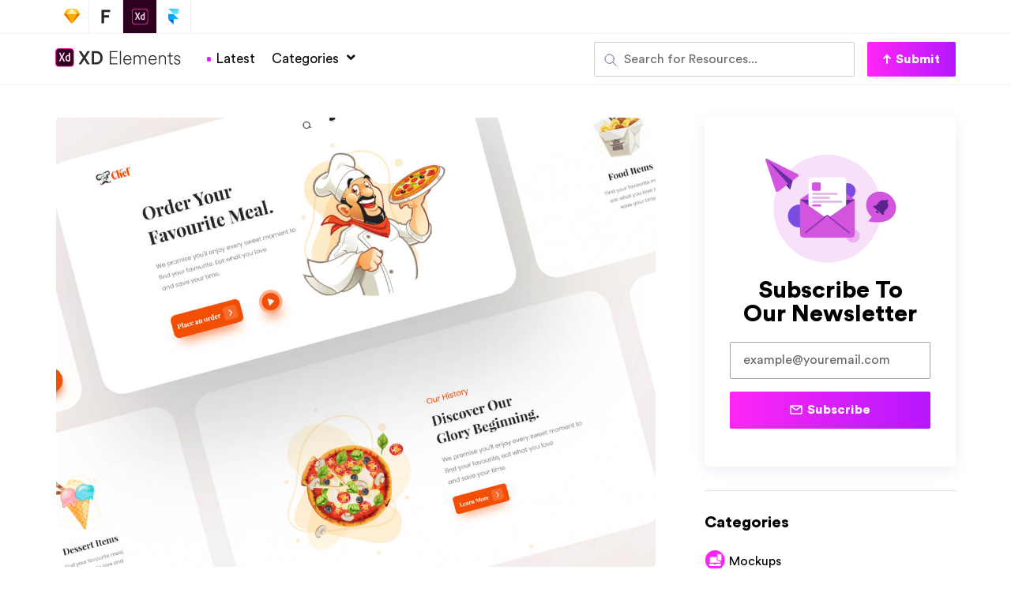

--- FILE ---
content_type: text/html; charset=UTF-8
request_url: https://adobexdelements.com/chef-restaurant-landing-page/
body_size: 26354
content:
<!DOCTYPE html>
<html lang="en-US">
<head>
<meta charset="UTF-8">
<meta name="viewport" content="width=device-width, initial-scale=1">
<link rel="profile" href="https://gmpg.org/xfn/11">

<meta name='robots' content='index, follow, max-image-preview:large, max-snippet:-1, max-video-preview:-1' />

	<!-- This site is optimized with the Yoast SEO plugin v16.6.1 - https://yoast.com/wordpress/plugins/seo/ -->
	<title>Chef Restaurant Landing Page - Free XD Resource | Adobe XD Elements</title><link rel="stylesheet" href="https://adobexdelements.com/wp-content/cache/min/1/39c0495111c4dd2e7992dfe0b22bc49b.css" media="all" data-minify="1" />
	<meta name="description" content="Free Chef Restaurant Landing Page - Adobe XD Resource. Discover great Adobe XD resources, freebies, templates and much more." />
	<link rel="canonical" href="https://adobexdelements.com/chef-restaurant-landing-page/" />
	<meta property="og:locale" content="en_US" />
	<meta property="og:type" content="article" />
	<meta property="og:title" content="Chef Restaurant Landing Page - Free XD Resource | Adobe XD Elements" />
	<meta property="og:description" content="Free Chef Restaurant Landing Page - Adobe XD Resource. Discover great Adobe XD resources, freebies, templates and much more." />
	<meta property="og:url" content="https://adobexdelements.com/chef-restaurant-landing-page/" />
	<meta property="og:site_name" content="Adobe XD Elements" />
	<meta property="article:published_time" content="2020-11-25T00:25:25+00:00" />
	<meta property="article:modified_time" content="2020-11-25T00:33:24+00:00" />
	<meta property="og:image" content="https://adobexdelements.com/wp-content/uploads/2020/11/adobe-xd-chef-restaurant-web.jpg" />
	<meta property="og:image:width" content="1200" />
	<meta property="og:image:height" content="900" />
	<meta name="twitter:card" content="summary_large_image" />
	<meta name="twitter:label1" content="Written by" />
	<meta name="twitter:data1" content="adobexdelements" />
	<script type="application/ld+json" class="yoast-schema-graph">{"@context":"https://schema.org","@graph":[{"@type":"Organization","@id":"https://adobexdelements.com/#organization","name":"Adobe XD Elements","url":"https://adobexdelements.com/","sameAs":[],"logo":{"@type":"ImageObject","@id":"https://adobexdelements.com/#logo","inLanguage":"en-US","url":"https://adobexdelements.com/wp-content/uploads/2019/09/adobe-xd-elements.png","contentUrl":"https://adobexdelements.com/wp-content/uploads/2019/09/adobe-xd-elements.png","width":513,"height":513,"caption":"Adobe XD Elements"},"image":{"@id":"https://adobexdelements.com/#logo"}},{"@type":"WebSite","@id":"https://adobexdelements.com/#website","url":"https://adobexdelements.com/","name":"Adobe XD Elements","description":"Discover the best UI Kits, Templates, Mockups, Icons, Style Guides, Illustrations, and more freebies for Adobe XD","publisher":{"@id":"https://adobexdelements.com/#organization"},"potentialAction":[{"@type":"SearchAction","target":{"@type":"EntryPoint","urlTemplate":"https://adobexdelements.com/?s={search_term_string}"},"query-input":"required name=search_term_string"}],"inLanguage":"en-US"},{"@type":"ImageObject","@id":"https://adobexdelements.com/chef-restaurant-landing-page/#primaryimage","inLanguage":"en-US","url":"https://adobexdelements.com/wp-content/uploads/2020/11/adobe-xd-chef-restaurant-web.jpg","contentUrl":"https://adobexdelements.com/wp-content/uploads/2020/11/adobe-xd-chef-restaurant-web.jpg","width":1200,"height":900,"caption":"Chef Restaurant Landing Page for Adobe XD"},{"@type":"WebPage","@id":"https://adobexdelements.com/chef-restaurant-landing-page/#webpage","url":"https://adobexdelements.com/chef-restaurant-landing-page/","name":"Chef Restaurant Landing Page - Free XD Resource | Adobe XD Elements","isPartOf":{"@id":"https://adobexdelements.com/#website"},"primaryImageOfPage":{"@id":"https://adobexdelements.com/chef-restaurant-landing-page/#primaryimage"},"datePublished":"2020-11-25T00:25:25+00:00","dateModified":"2020-11-25T00:33:24+00:00","description":"Free Chef Restaurant Landing Page - Adobe XD Resource. Discover great Adobe XD resources, freebies, templates and much more.","breadcrumb":{"@id":"https://adobexdelements.com/chef-restaurant-landing-page/#breadcrumb"},"inLanguage":"en-US","potentialAction":[{"@type":"ReadAction","target":["https://adobexdelements.com/chef-restaurant-landing-page/"]}]},{"@type":"BreadcrumbList","@id":"https://adobexdelements.com/chef-restaurant-landing-page/#breadcrumb","itemListElement":[{"@type":"ListItem","position":1,"name":"Home","item":"https://adobexdelements.com/"},{"@type":"ListItem","position":2,"name":"Desktop","item":"https://adobexdelements.com/category/desktop-ui-interfaces/"},{"@type":"ListItem","position":3,"name":"Chef Restaurant Landing Page"}]},{"@type":"Article","@id":"https://adobexdelements.com/chef-restaurant-landing-page/#article","isPartOf":{"@id":"https://adobexdelements.com/chef-restaurant-landing-page/#webpage"},"author":{"@id":"https://adobexdelements.com/#/schema/person/4e5654d6390f51c102007f7a197b0c6d"},"headline":"Chef Restaurant Landing Page","datePublished":"2020-11-25T00:25:25+00:00","dateModified":"2020-11-25T00:33:24+00:00","mainEntityOfPage":{"@id":"https://adobexdelements.com/chef-restaurant-landing-page/#webpage"},"wordCount":48,"commentCount":0,"publisher":{"@id":"https://adobexdelements.com/#organization"},"image":{"@id":"https://adobexdelements.com/chef-restaurant-landing-page/#primaryimage"},"thumbnailUrl":"https://adobexdelements.com/wp-content/uploads/2020/11/adobe-xd-chef-restaurant-web.jpg","keywords":["Food"],"articleSection":["Desktop","Landing Pages","UI Kits"],"inLanguage":"en-US","potentialAction":[{"@type":"CommentAction","name":"Comment","target":["https://adobexdelements.com/chef-restaurant-landing-page/#respond"]}]},{"@type":"Person","@id":"https://adobexdelements.com/#/schema/person/4e5654d6390f51c102007f7a197b0c6d","name":"adobexdelements","image":{"@type":"ImageObject","@id":"https://adobexdelements.com/#personlogo","inLanguage":"en-US","url":"https://secure.gravatar.com/avatar/077ed342d1202aaac4e509b003a82478?s=96&d=mm&r=g","contentUrl":"https://secure.gravatar.com/avatar/077ed342d1202aaac4e509b003a82478?s=96&d=mm&r=g","caption":"adobexdelements"},"sameAs":["https://adobexdelements.com/"]}]}</script>
	<!-- / Yoast SEO plugin. -->



<link rel="alternate" type="application/rss+xml" title="Adobe XD Elements &raquo; Feed" href="https://adobexdelements.com/feed/" />
<link rel="alternate" type="application/rss+xml" title="Adobe XD Elements &raquo; Comments Feed" href="https://adobexdelements.com/comments/feed/" />
<link rel="alternate" type="application/rss+xml" title="Adobe XD Elements &raquo; Chef Restaurant Landing Page Comments Feed" href="https://adobexdelements.com/chef-restaurant-landing-page/feed/" />
<style>
img.wp-smiley,
img.emoji {
	display: inline !important;
	border: none !important;
	box-shadow: none !important;
	height: 1em !important;
	width: 1em !important;
	margin: 0 .07em !important;
	vertical-align: -0.1em !important;
	background: none !important;
	padding: 0 !important;
}
</style>
	

<style id='astra-theme-css-inline-css'>
html{font-size:93.75%;}a,.page-title{color:#d91ffb;}a:hover,a:focus{color:#850dfe;}body,button,input,select,textarea,.ast-button,.ast-custom-button{font-family:-apple-system,BlinkMacSystemFont,Segoe UI,Roboto,Oxygen-Sans,Ubuntu,Cantarell,Helvetica Neue,sans-serif;font-weight:inherit;font-size:15px;font-size:1rem;}blockquote{color:#000000;}.site-title{font-size:35px;font-size:2.3333333333333rem;display:block;}.ast-archive-description .ast-archive-title{font-size:40px;font-size:2.6666666666667rem;}.site-header .site-description{font-size:15px;font-size:1rem;display:none;}.entry-title{font-size:30px;font-size:2rem;}h1,.entry-content h1{font-size:40px;font-size:2.6666666666667rem;}h2,.entry-content h2{font-size:30px;font-size:2rem;}h3,.entry-content h3{font-size:25px;font-size:1.6666666666667rem;}h4,.entry-content h4{font-size:20px;font-size:1.3333333333333rem;}h5,.entry-content h5{font-size:18px;font-size:1.2rem;}h6,.entry-content h6{font-size:15px;font-size:1rem;}.ast-single-post .entry-title,.page-title{font-size:30px;font-size:2rem;}::selection{background-color:#b718ff;color:#ffffff;}body,h1,.entry-title a,.entry-content h1,h2,.entry-content h2,h3,.entry-content h3,h4,.entry-content h4,h5,.entry-content h5,h6,.entry-content h6{color:#3a3a3a;}.tagcloud a:hover,.tagcloud a:focus,.tagcloud a.current-item{color:#ffffff;border-color:#d91ffb;background-color:#d91ffb;}input:focus,input[type="text"]:focus,input[type="email"]:focus,input[type="url"]:focus,input[type="password"]:focus,input[type="reset"]:focus,input[type="search"]:focus,textarea:focus{border-color:#d91ffb;}input[type="radio"]:checked,input[type=reset],input[type="checkbox"]:checked,input[type="checkbox"]:hover:checked,input[type="checkbox"]:focus:checked,input[type=range]::-webkit-slider-thumb{border-color:#d91ffb;background-color:#d91ffb;box-shadow:none;}.site-footer a:hover + .post-count,.site-footer a:focus + .post-count{background:#d91ffb;border-color:#d91ffb;}.single .nav-links .nav-previous,.single .nav-links .nav-next{color:#d91ffb;}.entry-meta,.entry-meta *{line-height:1.45;color:#d91ffb;}.entry-meta a:hover,.entry-meta a:hover *,.entry-meta a:focus,.entry-meta a:focus *,.page-links > .page-link,.page-links .page-link:hover,.post-navigation a:hover{color:#850dfe;}.widget-title{font-size:21px;font-size:1.4rem;color:#3a3a3a;}#cat option,.secondary .calendar_wrap thead a,.secondary .calendar_wrap thead a:visited{color:#d91ffb;}.secondary .calendar_wrap #today,.ast-progress-val span{background:#d91ffb;}.secondary a:hover + .post-count,.secondary a:focus + .post-count{background:#d91ffb;border-color:#d91ffb;}.calendar_wrap #today > a{color:#ffffff;}.page-links .page-link,.single .post-navigation a{color:#d91ffb;}.single .ast-author-details .author-title{color:#850dfe;}.main-header-menu .menu-link,.ast-header-custom-item a{color:#3a3a3a;}.main-header-menu .menu-item:hover > .menu-link,.main-header-menu .menu-item:hover > .ast-menu-toggle,.main-header-menu .ast-masthead-custom-menu-items a:hover,.main-header-menu .menu-item.focus > .menu-link,.main-header-menu .menu-item.focus > .ast-menu-toggle,.main-header-menu .current-menu-item > .menu-link,.main-header-menu .current-menu-ancestor > .menu-link,.main-header-menu .current-menu-item > .ast-menu-toggle,.main-header-menu .current-menu-ancestor > .ast-menu-toggle{color:#d91ffb;}.header-main-layout-3 .ast-main-header-bar-alignment{margin-right:auto;}.header-main-layout-2 .site-header-section-left .ast-site-identity{text-align:left;}.ast-logo-title-inline .site-logo-img{padding-right:1em;}.site-logo-img img{ transition:all 0.2s linear;}.ast-header-break-point .ast-mobile-menu-buttons-minimal.menu-toggle{background:transparent;color:#b718ff;}.ast-header-break-point .ast-mobile-menu-buttons-outline.menu-toggle{background:transparent;border:1px solid #b718ff;color:#b718ff;}.ast-header-break-point .ast-mobile-menu-buttons-fill.menu-toggle{background:#b718ff;}.ast-page-builder-template .hentry {margin: 0;}.ast-page-builder-template .site-content > .ast-container {max-width: 100%;padding: 0;}.ast-page-builder-template .site-content #primary {padding: 0;margin: 0;}.ast-page-builder-template .no-results {text-align: center;margin: 4em auto;}.ast-page-builder-template .ast-pagination {padding: 2em;} .ast-page-builder-template .entry-header.ast-no-title.ast-no-thumbnail {margin-top: 0;}.ast-page-builder-template .entry-header.ast-header-without-markup {margin-top: 0;margin-bottom: 0;}.ast-page-builder-template .entry-header.ast-no-title.ast-no-meta {margin-bottom: 0;}.ast-page-builder-template.single .post-navigation {padding-bottom: 2em;}.ast-page-builder-template.single-post .site-content > .ast-container {max-width: 100%;}.ast-page-builder-template.single-post .site-content > .ast-container {max-width: 100%;}.ast-page-builder-template .entry-header {margin-top: 4em;margin-left: auto;margin-right: auto;padding-left: 20px;padding-right: 20px;}.ast-page-builder-template .ast-archive-description {margin-top: 4em;margin-left: auto;margin-right: auto;padding-left: 20px;padding-right: 20px;}.ast-page-builder-template.ast-no-sidebar .entry-content .alignwide {margin-left: 0;margin-right: 0;}.single.ast-page-builder-template .entry-header {padding-left: 20px;padding-right: 20px;}.ast-page-builder-template.ast-no-sidebar .entry-content .alignwide {margin-left: 0;margin-right: 0;}.footer-adv .footer-adv-overlay{border-top-style:solid;border-top-color:#7a7a7a;}.wp-block-buttons.aligncenter{justify-content:center;}@media (max-width:782px){.entry-content .wp-block-columns .wp-block-column{margin-left:0px;}}@media (max-width:768px){.ast-separate-container .ast-article-post,.ast-separate-container .ast-article-single{padding:1.5em 2.14em;}.ast-separate-container #primary,.ast-separate-container #secondary{padding:1.5em 0;}#primary,#secondary{padding:1.5em 0;margin:0;}.ast-left-sidebar #content > .ast-container{display:flex;flex-direction:column-reverse;width:100%;}.ast-author-box img.avatar{margin:20px 0 0 0;}}@media (min-width:769px){.ast-separate-container.ast-right-sidebar #primary,.ast-separate-container.ast-left-sidebar #primary{border:0;}.search-no-results.ast-separate-container #primary{margin-bottom:4em;}}.menu-toggle,button,.ast-button,.ast-custom-button,.button,input#submit,input[type="button"],input[type="submit"],input[type="reset"]{color:#ffffff;border-color:#b718ff;background-color:#b718ff;border-radius:2px;padding-top:10px;padding-right:40px;padding-bottom:10px;padding-left:40px;font-family:inherit;font-weight:inherit;}button:focus,.menu-toggle:hover,button:hover,.ast-button:hover,.ast-custom-button:hover .button:hover,.ast-custom-button:hover,input[type=reset]:hover,input[type=reset]:focus,input#submit:hover,input#submit:focus,input[type="button"]:hover,input[type="button"]:focus,input[type="submit"]:hover,input[type="submit"]:focus{color:#ffffff;background-color:#850dfe;border-color:#850dfe;}@media (min-width:544px){.ast-container{max-width:100%;}}@media (max-width:544px){.ast-separate-container .ast-article-post,.ast-separate-container .ast-article-single,.ast-separate-container .comments-title,.ast-separate-container .ast-archive-description{padding:1.5em 1em;}.ast-separate-container #content .ast-container{padding-left:0.54em;padding-right:0.54em;}.ast-separate-container .ast-comment-list li.depth-1{padding:1.5em 1em;margin-bottom:1.5em;}.ast-separate-container .ast-comment-list .bypostauthor{padding:.5em;}.ast-search-menu-icon.ast-dropdown-active .search-field{width:170px;}.site-branding img,.site-header .site-logo-img .custom-logo-link img{max-width:100%;}}@media (max-width:768px){.ast-mobile-header-stack .main-header-bar .ast-search-menu-icon{display:inline-block;}.ast-header-break-point.ast-header-custom-item-outside .ast-mobile-header-stack .main-header-bar .ast-search-icon{margin:0;}.ast-comment-avatar-wrap img{max-width:2.5em;}.ast-separate-container .ast-comment-list li.depth-1{padding:1.5em 2.14em;}.ast-separate-container .comment-respond{padding:2em 2.14em;}.ast-comment-meta{padding:0 1.8888em 1.3333em;}}@media (max-width:768px){.site-title{display:block;}.ast-archive-description .ast-archive-title{font-size:40px;}.site-header .site-description{display:none;}.entry-title{font-size:30px;}h1,.entry-content h1{font-size:30px;}h2,.entry-content h2{font-size:25px;}h3,.entry-content h3{font-size:20px;}.ast-single-post .entry-title,.page-title{font-size:30px;}}@media (max-width:544px){.site-title{display:block;}.ast-archive-description .ast-archive-title{font-size:40px;}.site-header .site-description{display:none;}.entry-title{font-size:30px;}h1,.entry-content h1{font-size:30px;}h2,.entry-content h2{font-size:25px;}h3,.entry-content h3{font-size:20px;}.ast-single-post .entry-title,.page-title{font-size:30px;}}@media (max-width:768px){html{font-size:85.5%;}}@media (max-width:544px){html{font-size:85.5%;}}@media (min-width:769px){.ast-container{max-width:1240px;}}@font-face {font-family: "Astra";src: url(https://adobexdelements.com/wp-content/themes/astra/assets/fonts/astra.woff) format("woff"),url(https://adobexdelements.com/wp-content/themes/astra/assets/fonts/astra.ttf) format("truetype"),url(https://adobexdelements.com/wp-content/themes/astra/assets/fonts/astra.svg#astra) format("svg");font-weight: normal;font-style: normal;font-display: fallback;}@media (max-width:921px) {.main-header-bar .main-header-bar-navigation{display:none;}}.ast-desktop .main-header-menu.submenu-with-border .sub-menu,.ast-desktop .main-header-menu.submenu-with-border .astra-full-megamenu-wrapper{border-color:#b718ff;}.ast-desktop .main-header-menu.submenu-with-border .sub-menu{border-top-width:2px;border-right-width:0px;border-left-width:0px;border-bottom-width:0px;border-style:solid;}.ast-desktop .main-header-menu.submenu-with-border .sub-menu .sub-menu{top:-2px;}.ast-desktop .main-header-menu.submenu-with-border .sub-menu .menu-link,.ast-desktop .main-header-menu.submenu-with-border .children .menu-link{border-bottom-width:0px;border-style:solid;border-color:#eaeaea;}@media (min-width:769px){.main-header-menu .sub-menu .menu-item.ast-left-align-sub-menu:hover > .sub-menu,.main-header-menu .sub-menu .menu-item.ast-left-align-sub-menu.focus > .sub-menu{margin-left:-0px;}}.ast-small-footer{border-top-style:solid;border-top-width:1px;border-top-color:#7a7a7a;}.ast-small-footer-wrap{text-align:center;}.ast-header-break-point.ast-header-custom-item-inside .main-header-bar .main-header-bar-navigation .ast-search-icon {display: none;}.ast-header-break-point.ast-header-custom-item-inside .main-header-bar .ast-search-menu-icon .search-form {padding: 0;display: block;overflow: hidden;}.ast-header-break-point .ast-header-custom-item .widget:last-child {margin-bottom: 1em;}.ast-header-custom-item .widget {margin: 0.5em;display: inline-block;vertical-align: middle;}.ast-header-custom-item .widget p {margin-bottom: 0;}.ast-header-custom-item .widget li {width: auto;}.ast-header-custom-item-inside .button-custom-menu-item .menu-link {display: none;}.ast-header-custom-item-inside.ast-header-break-point .button-custom-menu-item .ast-custom-button-link {display: none;}.ast-header-custom-item-inside.ast-header-break-point .button-custom-menu-item .menu-link {display: block;}.ast-header-break-point.ast-header-custom-item-outside .main-header-bar .ast-search-icon {margin-right: 1em;}.ast-header-break-point.ast-header-custom-item-inside .main-header-bar .ast-search-menu-icon .search-field,.ast-header-break-point.ast-header-custom-item-inside .main-header-bar .ast-search-menu-icon.ast-inline-search .search-field {width: 100%;padding-right: 5.5em;}.ast-header-break-point.ast-header-custom-item-inside .main-header-bar .ast-search-menu-icon .search-submit {display: block;position: absolute;height: 100%;top: 0;right: 0;padding: 0 1em;border-radius: 0;}.ast-header-break-point .ast-header-custom-item .ast-masthead-custom-menu-items {padding-left: 20px;padding-right: 20px;margin-bottom: 1em;margin-top: 1em;}.ast-header-custom-item-inside.ast-header-break-point .button-custom-menu-item {padding-left: 0;padding-right: 0;margin-top: 0;margin-bottom: 0;}.astra-icon-down_arrow::after {content: "\e900";font-family: Astra;}.astra-icon-close::after {content: "\e5cd";font-family: Astra;}.astra-icon-drag_handle::after {content: "\e25d";font-family: Astra;}.astra-icon-format_align_justify::after {content: "\e235";font-family: Astra;}.astra-icon-menu::after {content: "\e5d2";font-family: Astra;}.astra-icon-reorder::after {content: "\e8fe";font-family: Astra;}.astra-icon-search::after {content: "\e8b6";font-family: Astra;}.astra-icon-zoom_in::after {content: "\e56b";font-family: Astra;}.astra-icon-check-circle::after {content: "\e901";font-family: Astra;}.astra-icon-shopping-cart::after {content: "\f07a";font-family: Astra;}.astra-icon-shopping-bag::after {content: "\f290";font-family: Astra;}.astra-icon-shopping-basket::after {content: "\f291";font-family: Astra;}.astra-icon-circle-o::after {content: "\e903";font-family: Astra;}.astra-icon-certificate::after {content: "\e902";font-family: Astra;}.ast-breadcrumbs .trail-browse,.ast-breadcrumbs .trail-items,.ast-breadcrumbs .trail-items li{display:inline-block;margin:0;padding:0;border:none;background:inherit;text-indent:0;}.ast-breadcrumbs .trail-browse{font-size:inherit;font-style:inherit;font-weight:inherit;color:inherit;}.ast-breadcrumbs .trail-items{list-style:none;}.trail-items li::after{padding:0 0.3em;content:"\00bb";}.trail-items li:last-of-type::after{display:none;}.elementor-template-full-width .ast-container{display:block;}.ast-header-break-point .main-header-bar{border-bottom-width:1px;}@media (min-width:769px){.main-header-bar{border-bottom-width:1px;}}.ast-safari-browser-less-than-11 .main-header-menu .menu-item,.ast-safari-browser-less-than-11 .main-header-bar .ast-masthead-custom-menu-items{display:block;}.main-header-menu .menu-item,#astra-footer-menu .menu-item,.main-header-bar .ast-masthead-custom-menu-items{-js-display:flex;display:flex;-webkit-box-pack:center;-webkit-justify-content:center;-moz-box-pack:center;-ms-flex-pack:center;justify-content:center;-webkit-box-orient:vertical;-webkit-box-direction:normal;-webkit-flex-direction:column;-moz-box-orient:vertical;-moz-box-direction:normal;-ms-flex-direction:column;flex-direction:column;}.main-header-menu > .menu-item > .menu-link,#astra-footer-menu > .menu-item > .menu-link,{height:100%;-webkit-box-align:center;-webkit-align-items:center;-moz-box-align:center;-ms-flex-align:center;align-items:center;-js-display:flex;display:flex;}.ast-primary-menu-disabled .main-header-bar .ast-masthead-custom-menu-items{flex:unset;}.header-main-layout-1 .ast-flex.main-header-container,.header-main-layout-3 .ast-flex.main-header-container{-webkit-align-content:center;-ms-flex-line-pack:center;align-content:center;-webkit-box-align:center;-webkit-align-items:center;-moz-box-align:center;-ms-flex-align:center;align-items:center;}.main-header-menu .sub-menu .menu-item.menu-item-has-children > .menu-link:after{position:absolute;right:1em;top:50%;transform:translate(0,-50%) rotate(270deg);}.ast-header-break-point .main-header-bar .main-header-bar-navigation .page_item_has_children > .ast-menu-toggle::before,.ast-header-break-point .main-header-bar .main-header-bar-navigation .menu-item-has-children > .ast-menu-toggle::before,.ast-mobile-popup-drawer .main-header-bar-navigation .menu-item-has-children>.ast-menu-toggle::before,.ast-header-break-point .ast-mobile-header-wrap .main-header-bar-navigation .menu-item-has-children > .ast-menu-toggle::before{font-weight:bold;content:"\e900";font-family:Astra;text-decoration:inherit;display:inline-block;}.ast-header-break-point .main-navigation ul.sub-menu .menu-item .menu-link:before{content:"\e900";font-family:Astra;font-size:.65em;text-decoration:inherit;display:inline-block;transform:translate(0,-2px) rotateZ(270deg);margin-right:5px;}.widget_search .search-form:after{font-family:Astra;font-size:1.2em;font-weight:normal;content:"\e8b6";position:absolute;top:50%;right:15px;transform:translate(0,-50%);}.astra-search-icon::before{content:"\e8b6";font-family:Astra;font-style:normal;font-weight:normal;text-decoration:inherit;text-align:center;-webkit-font-smoothing:antialiased;-moz-osx-font-smoothing:grayscale;}.main-header-bar .main-header-bar-navigation .page_item_has_children > a:after,.main-header-bar .main-header-bar-navigation .menu-item-has-children > a:after,.site-header-focus-item .main-header-bar-navigation .menu-item-has-children > .menu-link:after{content:"\e900";display:inline-block;font-family:Astra;font-size:.6rem;font-weight:bold;text-rendering:auto;-webkit-font-smoothing:antialiased;-moz-osx-font-smoothing:grayscale;margin-left:10px;line-height:normal;}.ast-mobile-popup-drawer .main-header-bar-navigation .ast-submenu-expanded>.ast-menu-toggle::before{transform:rotateX(180deg);}.ast-header-break-point .main-header-bar-navigation .menu-item-has-children > .menu-link:after{display:none;}.comment-reply-title{font-size:24px;font-size:1.6rem;}.ast-comment-meta{line-height:1.666666667;color:#d91ffb;font-size:12px;font-size:0.8rem;}.ast-comment-list #cancel-comment-reply-link{font-size:15px;font-size:1rem;}.comments-count-wrapper {padding: 2em 0;}.comments-count-wrapper .comments-title {font-weight: normal;word-wrap: break-word;}.ast-comment-list {margin: 0;word-wrap: break-word;padding-bottom: 0.5em;list-style: none;}.ast-comment-list li {list-style: none;}.ast-comment-list li.depth-1 .ast-comment,.ast-comment-list li.depth-2 .ast-comment {border-bottom: 1px solid #eeeeee;}.ast-comment-list .comment-respond {padding: 1em 0;border-bottom: 1px solid #eeeeee;}.ast-comment-list .comment-respond .comment-reply-title {margin-top: 0;padding-top: 0;}.ast-comment-list .comment-respond p {margin-bottom: .5em;}.ast-comment-list .ast-comment-edit-reply-wrap {-js-display: flex;display: flex;justify-content: flex-end;}.ast-comment-list .ast-edit-link {flex: 1;}.ast-comment-list .comment-awaiting-moderation {margin-bottom: 0;}.ast-comment {padding: 1em 0;}.ast-comment-avatar-wrap img {border-radius: 50%;}.ast-comment-content {clear: both;}.ast-comment-cite-wrap {text-align: left;}.ast-comment-cite-wrap cite {font-style: normal;}.comment-reply-title {padding-top: 1em;font-weight: normal;line-height: 1.65;}.ast-comment-meta {margin-bottom: 0.5em;}.comments-area {border-top: 1px solid #eeeeee;margin-top: 2em;}.comments-area .comment-form-comment {width: 100%;border: none;margin: 0;padding: 0;}.comments-area .comment-notes,.comments-area .comment-textarea,.comments-area .form-allowed-tags {margin-bottom: 1.5em;}.comments-area .form-submit {margin-bottom: 0;}.comments-area textarea#comment,.comments-area .ast-comment-formwrap input[type="text"] {width: 100%;border-radius: 0;vertical-align: middle;margin-bottom: 10px;}.comments-area .no-comments {margin-top: 0.5em;margin-bottom: 0.5em;}.comments-area p.logged-in-as {margin-bottom: 1em;}.ast-separate-container .comments-count-wrapper {background-color: #fff;padding: 2em 6.67em 0;}@media (max-width: 1200px) {.ast-separate-container .comments-count-wrapper {padding: 2em 3.34em;}}.ast-separate-container .comments-area {border-top: 0;}.ast-separate-container .ast-comment-list {padding-bottom: 0;}.ast-separate-container .ast-comment-list li {background-color: #fff;}.ast-separate-container .ast-comment-list li.depth-1 {padding: 4em 6.67em;margin-bottom: 2em;}@media (max-width: 1200px) {.ast-separate-container .ast-comment-list li.depth-1 {padding: 3em 3.34em;}}.ast-separate-container .ast-comment-list li.depth-1 .children li {padding-bottom: 0;padding-top: 0;margin-bottom: 0;}.ast-separate-container .ast-comment-list li.depth-1 .ast-comment,.ast-separate-container .ast-comment-list li.depth-2 .ast-comment {border-bottom: 0;}.ast-separate-container .ast-comment-list .comment-respond {padding-top: 0;padding-bottom: 1em;background-color: transparent;}.ast-separate-container .ast-comment-list .pingback p {margin-bottom: 0;}.ast-separate-container .ast-comment-list .bypostauthor {padding: 2em;margin-bottom: 1em;}.ast-separate-container .ast-comment-list .bypostauthor li {background: transparent;margin-bottom: 0;padding: 0 0 0 2em;}.ast-separate-container .comment-respond {background-color: #fff;padding: 4em 6.67em;border-bottom: 0;} @media (max-width: 1200px) { .ast-separate-container .comment-respond { padding: 3em 2.34em; } }.ast-separate-container .comment-reply-title {padding-top: 0;}.comment-content a {word-wrap: break-word;}.ast-comment-list .children {margin-left: 2em;}@media (max-width: 992px) {.ast-comment-list .children {margin-left: 1em;}}.ast-comment-list #cancel-comment-reply-link {white-space: nowrap;font-size: 15px;font-size: 1rem;margin-left: 1em;}.ast-comment-avatar-wrap {float: left;clear: right;margin-right: 1.33333em;}.ast-comment-meta-wrap {float: left;clear: right;padding: 0 0 1.33333em;}.ast-comment-time .timendate,.ast-comment-time .reply {margin-right: 0.5em;}.comments-area #wp-comment-cookies-consent {margin-right: 10px;}.ast-page-builder-template .comments-area {padding-left: 20px;padding-right: 20px;margin-top: 0;margin-bottom: 2em;}.ast-separate-container .ast-comment-list .bypostauthor .bypostauthor {background: transparent;margin-bottom: 0;padding-right: 0;padding-bottom: 0;padding-top: 0;}@media (min-width:769px){.ast-separate-container .ast-comment-list li .comment-respond{padding-left:2.66666em;padding-right:2.66666em;}}@media (max-width:544px){.ast-separate-container .comments-count-wrapper{padding:1.5em 1em;}.ast-separate-container .ast-comment-list li.depth-1{padding:1.5em 1em;margin-bottom:1.5em;}.ast-separate-container .ast-comment-list .bypostauthor{padding:.5em;}.ast-separate-container .comment-respond{padding:1.5em 1em;}.ast-separate-container .ast-comment-list .bypostauthor li{padding:0 0 0 .5em;}.ast-comment-list .children{margin-left:0.66666em;}}@media (max-width:768px){.ast-comment-avatar-wrap img{max-width:2.5em;}.comments-area{margin-top:1.5em;}.ast-separate-container .comments-count-wrapper{padding:2em 2.14em;}.ast-separate-container .ast-comment-list li.depth-1{padding:1.5em 2.14em;}.ast-separate-container .comment-respond{padding:2em 2.14em;}}@media (max-width:768px){.ast-comment-avatar-wrap{margin-right:0.5em;}}
</style>






<style id='astra-addon-css-inline-css'>
#content:before{content:"768";position:absolute;overflow:hidden;opacity:0;visibility:hidden;}.single .ast-author-details .author-title{color:#d91ffb;}@media (max-width:768px){.single.ast-separate-container .ast-author-meta{padding:1.5em 2.14em;}.single .ast-author-meta .post-author-avatar{margin-bottom:1em;}.ast-separate-container .ast-grid-2 .ast-article-post,.ast-separate-container .ast-grid-3 .ast-article-post,.ast-separate-container .ast-grid-4 .ast-article-post{width:100%;}.blog-layout-1 .post-content,.blog-layout-1 .ast-blog-featured-section{float:none;}.ast-separate-container .ast-article-post.remove-featured-img-padding.has-post-thumbnail .blog-layout-1 .post-content .ast-blog-featured-section:first-child .square .posted-on{margin-top:0;}.ast-separate-container .ast-article-post.remove-featured-img-padding.has-post-thumbnail .blog-layout-1 .post-content .ast-blog-featured-section:first-child .circle .posted-on{margin-top:1em;}.ast-separate-container .ast-article-post.remove-featured-img-padding .blog-layout-1 .post-content .ast-blog-featured-section:first-child .post-thumb-img-content{margin-top:-1.5em;}.ast-separate-container .ast-article-post.remove-featured-img-padding .blog-layout-1 .post-thumb-img-content{margin-left:-2.14em;margin-right:-2.14em;}.ast-separate-container .ast-article-single.remove-featured-img-padding .single-layout-1 .entry-header .post-thumb-img-content:first-child{margin-top:-1.5em;}.ast-separate-container .ast-article-single.remove-featured-img-padding .single-layout-1 .post-thumb-img-content{margin-left:-2.14em;margin-right:-2.14em;}.ast-separate-container.ast-blog-grid-2 .ast-article-post.remove-featured-img-padding.has-post-thumbnail .blog-layout-1 .post-content .ast-blog-featured-section .square .posted-on,.ast-separate-container.ast-blog-grid-3 .ast-article-post.remove-featured-img-padding.has-post-thumbnail .blog-layout-1 .post-content .ast-blog-featured-section .square .posted-on,.ast-separate-container.ast-blog-grid-4 .ast-article-post.remove-featured-img-padding.has-post-thumbnail .blog-layout-1 .post-content .ast-blog-featured-section .square .posted-on{margin-left:-1.5em;margin-right:-1.5em;}.ast-separate-container.ast-blog-grid-2 .ast-article-post.remove-featured-img-padding.has-post-thumbnail .blog-layout-1 .post-content .ast-blog-featured-section .circle .posted-on,.ast-separate-container.ast-blog-grid-3 .ast-article-post.remove-featured-img-padding.has-post-thumbnail .blog-layout-1 .post-content .ast-blog-featured-section .circle .posted-on,.ast-separate-container.ast-blog-grid-4 .ast-article-post.remove-featured-img-padding.has-post-thumbnail .blog-layout-1 .post-content .ast-blog-featured-section .circle .posted-on{margin-left:-0.5em;margin-right:-0.5em;}.ast-separate-container.ast-blog-grid-2 .ast-article-post.remove-featured-img-padding.has-post-thumbnail .blog-layout-1 .post-content .ast-blog-featured-section:first-child .square .posted-on,.ast-separate-container.ast-blog-grid-3 .ast-article-post.remove-featured-img-padding.has-post-thumbnail .blog-layout-1 .post-content .ast-blog-featured-section:first-child .square .posted-on,.ast-separate-container.ast-blog-grid-4 .ast-article-post.remove-featured-img-padding.has-post-thumbnail .blog-layout-1 .post-content .ast-blog-featured-section:first-child .square .posted-on{margin-top:0;}.ast-separate-container.ast-blog-grid-2 .ast-article-post.remove-featured-img-padding.has-post-thumbnail .blog-layout-1 .post-content .ast-blog-featured-section:first-child .circle .posted-on,.ast-separate-container.ast-blog-grid-3 .ast-article-post.remove-featured-img-padding.has-post-thumbnail .blog-layout-1 .post-content .ast-blog-featured-section:first-child .circle .posted-on,.ast-separate-container.ast-blog-grid-4 .ast-article-post.remove-featured-img-padding.has-post-thumbnail .blog-layout-1 .post-content .ast-blog-featured-section:first-child .circle .posted-on{margin-top:1em;}.ast-separate-container.ast-blog-grid-2 .ast-article-post.remove-featured-img-padding .blog-layout-1 .post-content .ast-blog-featured-section:first-child .post-thumb-img-content,.ast-separate-container.ast-blog-grid-3 .ast-article-post.remove-featured-img-padding .blog-layout-1 .post-content .ast-blog-featured-section:first-child .post-thumb-img-content,.ast-separate-container.ast-blog-grid-4 .ast-article-post.remove-featured-img-padding .blog-layout-1 .post-content .ast-blog-featured-section:first-child .post-thumb-img-content{margin-top:-1.5em;}.ast-separate-container.ast-blog-grid-2 .ast-article-post.remove-featured-img-padding .blog-layout-1 .post-thumb-img-content,.ast-separate-container.ast-blog-grid-3 .ast-article-post.remove-featured-img-padding .blog-layout-1 .post-thumb-img-content,.ast-separate-container.ast-blog-grid-4 .ast-article-post.remove-featured-img-padding .blog-layout-1 .post-thumb-img-content{margin-left:-1.5em;margin-right:-1.5em;}.blog-layout-2{display:flex;flex-direction:column-reverse;}.ast-separate-container .blog-layout-3,.ast-separate-container .blog-layout-1{display:block;}.ast-plain-container .ast-grid-2 .ast-article-post,.ast-plain-container .ast-grid-3 .ast-article-post,.ast-plain-container .ast-grid-4 .ast-article-post,.ast-page-builder-template .ast-grid-2 .ast-article-post,.ast-page-builder-template .ast-grid-3 .ast-article-post,.ast-page-builder-template .ast-grid-4 .ast-article-post{width:100%;}}@media (max-width:768px){.ast-separate-container .ast-article-post.remove-featured-img-padding.has-post-thumbnail .blog-layout-1 .post-content .ast-blog-featured-section .square .posted-on{margin-top:0;margin-left:-2.14em;}.ast-separate-container .ast-article-post.remove-featured-img-padding.has-post-thumbnail .blog-layout-1 .post-content .ast-blog-featured-section .circle .posted-on{margin-top:0;margin-left:-1.14em;}}@media (min-width:769px){.single .ast-author-meta .ast-author-details{display:flex;}.ast-separate-container.ast-blog-grid-2 .ast-archive-description,.ast-separate-container.ast-blog-grid-3 .ast-archive-description,.ast-separate-container.ast-blog-grid-4 .ast-archive-description{margin-bottom:1.33333em;}.blog-layout-2.ast-no-thumb .post-content,.blog-layout-3.ast-no-thumb .post-content{width:calc(100% - 5.714285714em);}.blog-layout-2.ast-no-thumb.ast-no-date-box .post-content,.blog-layout-3.ast-no-thumb.ast-no-date-box .post-content{width:100%;}.ast-separate-container .ast-grid-2 .ast-article-post.ast-separate-posts,.ast-separate-container .ast-grid-3 .ast-article-post.ast-separate-posts,.ast-separate-container .ast-grid-4 .ast-article-post.ast-separate-posts{border-bottom:0;}.ast-separate-container .ast-grid-2 > .site-main > .ast-row,.ast-separate-container .ast-grid-3 > .site-main > .ast-row,.ast-separate-container .ast-grid-4 > .site-main > .ast-row{margin-left:-1em;margin-right:-1em;display:flex;flex-flow:row wrap;align-items:stretch;}.ast-separate-container .ast-grid-2 > .site-main > .ast-row:before,.ast-separate-container .ast-grid-2 > .site-main > .ast-row:after,.ast-separate-container .ast-grid-3 > .site-main > .ast-row:before,.ast-separate-container .ast-grid-3 > .site-main > .ast-row:after,.ast-separate-container .ast-grid-4 > .site-main > .ast-row:before,.ast-separate-container .ast-grid-4 > .site-main > .ast-row:after{flex-basis:0;width:0;}.ast-separate-container .ast-grid-2 .ast-article-post,.ast-separate-container .ast-grid-3 .ast-article-post,.ast-separate-container .ast-grid-4 .ast-article-post{display:flex;padding:0;}.ast-plain-container .ast-grid-2 > .site-main > .ast-row,.ast-plain-container .ast-grid-3 > .site-main > .ast-row,.ast-plain-container .ast-grid-4 > .site-main > .ast-row,.ast-page-builder-template .ast-grid-2 > .site-main > .ast-row,.ast-page-builder-template .ast-grid-3 > .site-main > .ast-row,.ast-page-builder-template .ast-grid-4 > .site-main > .ast-row{margin-left:-1em;margin-right:-1em;display:flex;flex-flow:row wrap;align-items:stretch;}.ast-plain-container .ast-grid-2 > .site-main > .ast-row:before,.ast-plain-container .ast-grid-2 > .site-main > .ast-row:after,.ast-plain-container .ast-grid-3 > .site-main > .ast-row:before,.ast-plain-container .ast-grid-3 > .site-main > .ast-row:after,.ast-plain-container .ast-grid-4 > .site-main > .ast-row:before,.ast-plain-container .ast-grid-4 > .site-main > .ast-row:after,.ast-page-builder-template .ast-grid-2 > .site-main > .ast-row:before,.ast-page-builder-template .ast-grid-2 > .site-main > .ast-row:after,.ast-page-builder-template .ast-grid-3 > .site-main > .ast-row:before,.ast-page-builder-template .ast-grid-3 > .site-main > .ast-row:after,.ast-page-builder-template .ast-grid-4 > .site-main > .ast-row:before,.ast-page-builder-template .ast-grid-4 > .site-main > .ast-row:after{flex-basis:0;width:0;}.ast-plain-container .ast-grid-2 .ast-article-post,.ast-plain-container .ast-grid-3 .ast-article-post,.ast-plain-container .ast-grid-4 .ast-article-post,.ast-page-builder-template .ast-grid-2 .ast-article-post,.ast-page-builder-template .ast-grid-3 .ast-article-post,.ast-page-builder-template .ast-grid-4 .ast-article-post{display:flex;}.ast-plain-container .ast-grid-2 .ast-article-post:last-child,.ast-plain-container .ast-grid-3 .ast-article-post:last-child,.ast-plain-container .ast-grid-4 .ast-article-post:last-child,.ast-page-builder-template .ast-grid-2 .ast-article-post:last-child,.ast-page-builder-template .ast-grid-3 .ast-article-post:last-child,.ast-page-builder-template .ast-grid-4 .ast-article-post:last-child{margin-bottom:2.5em;}}@media (min-width:769px){.single .post-author-avatar,.single .post-author-bio{float:left;clear:right;}.single .ast-author-meta .post-author-avatar{margin-right:1.33333em;}.single .ast-author-meta .about-author-title-wrapper,.single .ast-author-meta .post-author-bio{text-align:left;}.blog-layout-2 .post-content{padding-right:2em;}.blog-layout-2.ast-no-date-box.ast-no-thumb .post-content{padding-right:0;}.blog-layout-3 .post-content{padding-left:2em;}.blog-layout-3.ast-no-date-box.ast-no-thumb .post-content{padding-left:0;}.ast-separate-container .ast-grid-2 .ast-article-post.ast-separate-posts:nth-child(2n+0),.ast-separate-container .ast-grid-2 .ast-article-post.ast-separate-posts:nth-child(2n+1),.ast-separate-container .ast-grid-3 .ast-article-post.ast-separate-posts:nth-child(2n+0),.ast-separate-container .ast-grid-3 .ast-article-post.ast-separate-posts:nth-child(2n+1),.ast-separate-container .ast-grid-4 .ast-article-post.ast-separate-posts:nth-child(2n+0),.ast-separate-container .ast-grid-4 .ast-article-post.ast-separate-posts:nth-child(2n+1){padding:0 1em 0;}}@media (max-width:544px){.ast-separate-container .ast-article-post.remove-featured-img-padding.has-post-thumbnail .blog-layout-1 .post-content .ast-blog-featured-section:first-child .circle .posted-on{margin-top:0.5em;}.ast-separate-container .ast-article-post.remove-featured-img-padding .blog-layout-1 .post-thumb-img-content,.ast-separate-container .ast-article-single.remove-featured-img-padding .single-layout-1 .post-thumb-img-content,.ast-separate-container.ast-blog-grid-2 .ast-article-post.remove-featured-img-padding.has-post-thumbnail .blog-layout-1 .post-content .ast-blog-featured-section .square .posted-on,.ast-separate-container.ast-blog-grid-3 .ast-article-post.remove-featured-img-padding.has-post-thumbnail .blog-layout-1 .post-content .ast-blog-featured-section .square .posted-on,.ast-separate-container.ast-blog-grid-4 .ast-article-post.remove-featured-img-padding.has-post-thumbnail .blog-layout-1 .post-content .ast-blog-featured-section .square .posted-on{margin-left:-1em;margin-right:-1em;}.ast-separate-container.ast-blog-grid-2 .ast-article-post.remove-featured-img-padding.has-post-thumbnail .blog-layout-1 .post-content .ast-blog-featured-section .circle .posted-on,.ast-separate-container.ast-blog-grid-3 .ast-article-post.remove-featured-img-padding.has-post-thumbnail .blog-layout-1 .post-content .ast-blog-featured-section .circle .posted-on,.ast-separate-container.ast-blog-grid-4 .ast-article-post.remove-featured-img-padding.has-post-thumbnail .blog-layout-1 .post-content .ast-blog-featured-section .circle .posted-on{margin-left:-0.5em;margin-right:-0.5em;}.ast-separate-container.ast-blog-grid-2 .ast-article-post.remove-featured-img-padding.has-post-thumbnail .blog-layout-1 .post-content .ast-blog-featured-section:first-child .circle .posted-on,.ast-separate-container.ast-blog-grid-3 .ast-article-post.remove-featured-img-padding.has-post-thumbnail .blog-layout-1 .post-content .ast-blog-featured-section:first-child .circle .posted-on,.ast-separate-container.ast-blog-grid-4 .ast-article-post.remove-featured-img-padding.has-post-thumbnail .blog-layout-1 .post-content .ast-blog-featured-section:first-child .circle .posted-on{margin-top:0.5em;}.ast-separate-container.ast-blog-grid-2 .ast-article-post.remove-featured-img-padding .blog-layout-1 .post-content .ast-blog-featured-section:first-child .post-thumb-img-content,.ast-separate-container.ast-blog-grid-3 .ast-article-post.remove-featured-img-padding .blog-layout-1 .post-content .ast-blog-featured-section:first-child .post-thumb-img-content,.ast-separate-container.ast-blog-grid-4 .ast-article-post.remove-featured-img-padding .blog-layout-1 .post-content .ast-blog-featured-section:first-child .post-thumb-img-content{margin-top:-1.33333em;}.ast-separate-container.ast-blog-grid-2 .ast-article-post.remove-featured-img-padding .blog-layout-1 .post-thumb-img-content,.ast-separate-container.ast-blog-grid-3 .ast-article-post.remove-featured-img-padding .blog-layout-1 .post-thumb-img-content,.ast-separate-container.ast-blog-grid-4 .ast-article-post.remove-featured-img-padding .blog-layout-1 .post-thumb-img-content{margin-left:-1em;margin-right:-1em;}.ast-separate-container .ast-grid-2 .ast-article-post .blog-layout-1,.ast-separate-container .ast-grid-2 .ast-article-post .blog-layout-2,.ast-separate-container .ast-grid-2 .ast-article-post .blog-layout-3{padding:1.33333em 1em;}.ast-separate-container .ast-grid-3 .ast-article-post .blog-layout-1,.ast-separate-container .ast-grid-4 .ast-article-post .blog-layout-1{padding:1.33333em 1em;}.single.ast-separate-container .ast-author-meta{padding:1.5em 1em;}}@media (max-width:544px){.ast-separate-container .ast-article-post.remove-featured-img-padding.has-post-thumbnail .blog-layout-1 .post-content .ast-blog-featured-section .square .posted-on{margin-left:-1em;}.ast-separate-container .ast-article-post.remove-featured-img-padding.has-post-thumbnail .blog-layout-1 .post-content .ast-blog-featured-section .circle .posted-on{margin-left:-0.5em;}}@media (min-width:769px){.ast-hide-display-device-desktop{display:none;}}@media (min-width:545px) and (max-width:768px){.ast-hide-display-device-tablet{display:none;}}@media (max-width:544px){.ast-hide-display-device-mobile{display:none;}}.ast-article-post .ast-date-meta .posted-on,.ast-article-post .ast-date-meta .posted-on *{background:#d91ffb;color:#ffffff;}.ast-article-post .ast-date-meta .posted-on .date-month,.ast-article-post .ast-date-meta .posted-on .date-year{color:#ffffff;}.ast-load-more:hover{color:#ffffff;border-color:#d91ffb;background-color:#d91ffb;}.ast-loader > div{background-color:#d91ffb;}.ast-separate-container .blog-layout-1,.ast-separate-container .blog-layout-2,.ast-separate-container .blog-layout-3{background-color:transparent;background-image:none;}.ast-separate-container .ast-article-post{background-color:#ffffff;;}@media (max-width:768px){.ast-separate-container .ast-article-post{background-color:#ffffff;;}}@media (max-width:544px){.ast-separate-container .ast-article-post{background-color:#ffffff;;}}.ast-separate-container .ast-article-single:not(.ast-related-post),.ast-separate-container .comment-respond,.ast-separate-container .ast-comment-list li,.ast-separate-container .ast-woocommerce-container,.ast-separate-container .error-404,.ast-separate-container .no-results,.single.ast-separate-container .ast-author-meta,.ast-separate-container .related-posts-title-wrapper,.ast-separate-container.ast-two-container #secondary .widget,.ast-separate-container .comments-count-wrapper,.ast-box-layout.ast-plain-container .site-content,.ast-padded-layout.ast-plain-container .site-content{background-color:#ffffff;;}@media (max-width:768px){.ast-separate-container .ast-article-single:not(.ast-related-post),.ast-separate-container .comment-respond,.ast-separate-container .ast-comment-list li,.ast-separate-container .ast-woocommerce-container,.ast-separate-container .error-404,.ast-separate-container .no-results,.single.ast-separate-container .ast-author-meta,.ast-separate-container .related-posts-title-wrapper,.ast-separate-container.ast-two-container #secondary .widget,.ast-separate-container .comments-count-wrapper,.ast-box-layout.ast-plain-container .site-content,.ast-padded-layout.ast-plain-container .site-content{background-color:#ffffff;;}}@media (max-width:544px){.ast-separate-container .ast-article-single:not(.ast-related-post),.ast-separate-container .comment-respond,.ast-separate-container .ast-comment-list li,.ast-separate-container .ast-woocommerce-container,.ast-separate-container .error-404,.ast-separate-container .no-results,.single.ast-separate-container .ast-author-meta,.ast-separate-container .related-posts-title-wrapper,.ast-separate-container.ast-two-container #secondary .widget,.ast-separate-container .comments-count-wrapper,.ast-box-layout.ast-plain-container .site-content,.ast-padded-layout.ast-plain-container .site-content{background-color:#ffffff;;}}.ast-header-search .ast-search-menu-icon .search-field{border-radius:2px;}.ast-header-search .ast-search-menu-icon .search-submit{border-radius:2px;}.ast-header-search .ast-search-menu-icon .search-form{border-top-width:1px;border-bottom-width:1px;border-left-width:1px;border-right-width:1px;border-color:#ddd;border-radius:2px;}@media (max-width:768px){.ast-header-break-point .ast-header-search .ast-search-menu-icon .search-form .search-field{height:px;}}@media (max-width:544px){.ast-header-break-point .ast-header-search .ast-search-menu-icon .search-form .search-field{height:px;}}.footer-adv .widget-title,.footer-adv .widget-title a.rsswidget,.ast-no-widget-row .widget-title{font-family:-apple-system,BlinkMacSystemFont,Segoe UI,Roboto,Oxygen-Sans,Ubuntu,Cantarell,Helvetica Neue,sans-serif;text-transform:inherit;}.footer-adv .widget > *:not(.widget-title){font-family:-apple-system,BlinkMacSystemFont,Segoe UI,Roboto,Oxygen-Sans,Ubuntu,Cantarell,Helvetica Neue,sans-serif;}.ast-fullscreen-menu-enable.ast-header-break-point .main-header-bar-navigation .close:after,.ast-fullscreen-above-menu-enable.ast-header-break-point .ast-above-header-navigation-wrap .close:after,.ast-fullscreen-below-menu-enable.ast-header-break-point .ast-below-header-navigation-wrap .close:after{content:"\e5cd";display:inline-block;font-family:'Astra';font-size:2rem;text-rendering:auto;-webkit-font-smoothing:antialiased;-moz-osx-font-smoothing:grayscale;line-height:40px;height:40px;width:40px;text-align:center;margin:0;}.ast-flyout-above-menu-enable.ast-header-break-point .ast-above-header-navigation-wrap .close:after{content:"\e5cd";display:inline-block;font-family:'Astra';font-size:28px;text-rendering:auto;-webkit-font-smoothing:antialiased;-moz-osx-font-smoothing:grayscale;line-height:normal;}.ast-flyout-below-menu-enable.ast-header-break-point .ast-below-header-navigation-wrap .close:after{content:"\e5cd";display:inline-block;font-family:'Astra';font-size:28px;text-rendering:auto;-webkit-font-smoothing:antialiased;-moz-osx-font-smoothing:grayscale;line-height:normal;}@media (max-width:768px){.ast-flyout-menu-enable.ast-main-header-nav-open .main-header-bar,.ast-fullscreen-menu-enable.ast-main-header-nav-open .main-header-bar{padding-bottom:1.5em;}}@media (max-width:544px){.ast-flyout-menu-enable.ast-main-header-nav-open .main-header-bar,.ast-fullscreen-menu-enable.ast-main-header-nav-open .main-header-bar{padding-bottom:1em;}}@media (min-width:769px){.ast-container{max-width:1240px;}}@media (min-width:993px){.ast-container{max-width:1240px;}}@media (min-width:1201px){.ast-container{max-width:1240px;}}@media (max-width:768px){.ast-separate-container .ast-article-post,.ast-separate-container .ast-article-single,.ast-separate-container .ast-comment-list li.depth-1,.ast-separate-container .comment-respond,.single.ast-separate-container .ast-author-details,.ast-separate-container .ast-related-posts-wrap,.ast-separate-container .ast-woocommerce-container,.ast-separate-container .ast-single-related-posts-container{padding-top:1.5em;padding-bottom:1.5em;}.ast-separate-container .ast-article-post,.ast-separate-container .ast-article-single,.ast-separate-container .comments-count-wrapper,.ast-separate-container .ast-comment-list li.depth-1,.ast-separate-container .comment-respond,.ast-separate-container .related-posts-title-wrapper,.ast-separate-container .related-posts-title-wrapper,.single.ast-separate-container .ast-author-details,.single.ast-separate-container .about-author-title-wrapper,.ast-separate-container .ast-related-posts-wrap,.ast-separate-container .ast-woocommerce-container,.ast-separate-container .ast-single-related-posts-container{padding-right:2.14em;padding-left:2.14em;}.ast-separate-container.ast-right-sidebar #primary,.ast-separate-container.ast-left-sidebar #primary,.ast-separate-container #primary,.ast-plain-container #primary{margin-top:1.5em;margin-bottom:1.5em;}.ast-left-sidebar #primary,.ast-right-sidebar #primary,.ast-separate-container.ast-right-sidebar #primary,.ast-separate-container.ast-left-sidebar #primary,.ast-separate-container #primary{padding-left:0em;padding-right:0em;}.ast-no-sidebar.ast-separate-container .entry-content .alignfull{margin-right:-2.14em;margin-left:-2.14em;}}@media (max-width:544px){.ast-separate-container .ast-article-post,.ast-separate-container .ast-article-single,.ast-separate-container .ast-comment-list li.depth-1,.ast-separate-container .comment-respond,.single.ast-separate-container .ast-author-details,.ast-separate-container .ast-related-posts-wrap,.ast-separate-container .ast-woocommerce-container,.ast-separate-container .ast-single-related-posts-container{padding-top:1.5em;padding-bottom:1.5em;}.ast-separate-container .ast-article-post,.ast-separate-container .ast-article-single,.ast-separate-container .comments-count-wrapper,.ast-separate-container .ast-comment-list li.depth-1,.ast-separate-container .comment-respond,.ast-separate-container .related-posts-title-wrapper,.ast-separate-container .related-posts-title-wrapper,.single.ast-separate-container .ast-author-details,.single.ast-separate-container .about-author-title-wrapper,.ast-separate-container .ast-related-posts-wrap,.ast-separate-container .ast-woocommerce-container,.ast-separate-container .ast-single-related-posts-container{padding-right:1em;padding-left:1em;}.ast-no-sidebar.ast-separate-container .entry-content .alignfull{margin-right:-1em;margin-left:-1em;}}@media (max-width:768px){.ast-header-break-point .main-header-bar .main-header-bar-navigation .menu-item-has-children > .ast-menu-toggle{top:0px;right:calc( 20px - 0.907em );}.ast-flyout-menu-enable.ast-header-break-point .main-header-bar .main-header-bar-navigation .main-header-menu > .menu-item-has-children > .ast-menu-toggle{right:calc( 20px - 0.907em );}}@media (max-width:544px){.ast-header-break-point .header-main-layout-2 .site-branding,.ast-header-break-point .ast-mobile-header-stack .ast-mobile-menu-buttons{padding-bottom:0;}}@media (max-width:768px){.ast-separate-container.ast-two-container #secondary .widget,.ast-separate-container #secondary .widget{margin-bottom:1.5em;}}@media (max-width:768px){.ast-separate-container #primary{padding-top:0;}}@media (max-width:768px){.ast-separate-container #primary{padding-bottom:0;}}.ast-default-menu-enable.ast-main-header-nav-open.ast-header-break-point .main-header-bar,.ast-main-header-nav-open .main-header-bar{padding-bottom:0;}.ast-fullscreen-menu-enable.ast-header-break-point .main-header-bar .main-header-bar-navigation .main-header-menu > .menu-item-has-children > .ast-menu-toggle{right:0;}.ast-fullscreen-menu-enable.ast-header-break-point .main-header-bar .main-header-bar-navigation .sub-menu .menu-item-has-children > .ast-menu-toggle{right:0;}.ast-fullscreen-menu-enable.ast-header-break-point .ast-above-header-menu .sub-menu .menu-item.menu-item-has-children > .menu-link,.ast-default-menu-enable.ast-header-break-point .ast-above-header-menu .sub-menu .menu-item.menu-item-has-children > .menu-link,.ast-flyout-menu-enable.ast-header-break-point .ast-above-header-menu .sub-menu .menu-item.menu-item-has-children > .menu-link{padding-right:0;}.ast-fullscreen-menu-enable.ast-header-break-point .ast-below-header-menu .sub-menu .menu-item.menu-item-has-children > .menu-link,.ast-default-menu-enable.ast-header-break-point .ast-below-header-menu .sub-menu .menu-item.menu-item-has-children > .menu-link,.ast-flyout-menu-enable.ast-header-break-point .ast-below-header-menu .sub-menu .menu-item.menu-item-has-children > .menu-link{padding-right:0;}.ast-fullscreen-below-menu-enable.ast-header-break-point .ast-below-header-enabled .ast-below-header-navigation .ast-below-header-menu .menu-item.menu-item-has-children > .menu-link,.ast-default-below-menu-enable.ast-header-break-point .ast-below-header-enabled .ast-below-header-navigation .ast-below-header-menu .menu-item.menu-item-has-children > .menu-link,.ast-flyout-below-menu-enable.ast-header-break-point .ast-below-header-enabled .ast-below-header-navigation .ast-below-header-menu .menu-item.menu-item-has-children > .menu-link{padding-right:0;}.ast-fullscreen-below-menu-enable.ast-header-break-point .ast-below-header-navigation .menu-item-has-children > .ast-menu-toggle,.ast-fullscreen-below-menu-enable.ast-header-break-point .ast-below-header-menu-items .menu-item-has-children > .ast-menu-toggle{right:0;}.ast-fullscreen-below-menu-enable .ast-below-header-enabled .ast-below-header-navigation .ast-below-header-menu .menu-item.menu-item-has-children .sub-menu .ast-menu-toggle{right:0;}.ast-fullscreen-above-menu-enable.ast-header-break-point .ast-above-header-enabled .ast-above-header-navigation .ast-above-header-menu .menu-item.menu-item-has-children > .menu-link,.ast-default-above-menu-enable.ast-header-break-point .ast-above-header-enabled .ast-above-header-navigation .ast-above-header-menu .menu-item.menu-item-has-children > .menu-link,.ast-flyout-above-menu-enable.ast-header-break-point .ast-above-header-enabled .ast-above-header-navigation .ast-above-header-menu .menu-item.menu-item-has-children > .menu-link{padding-right:0;}.ast-fullscreen-above-menu-enable.ast-header-break-point .ast-above-header-navigation .menu-item-has-children > .ast-menu-toggle,.ast-fullscreen-above-menu-enable.ast-header-break-point .ast-above-header-menu-items .menu-item-has-children > .ast-menu-toggle{right:0;}.ast-fullscreen-above-menu-enable .ast-above-header-enabled .ast-above-header-navigation .ast-above-header-menu .menu-item.menu-item-has-children .sub-menu .ast-menu-toggle{right:0;}@media (max-width:768px){.main-header-bar,.ast-header-break-point .main-header-bar,.ast-header-break-point .header-main-layout-2 .main-header-bar{padding-top:1.5em;padding-bottom:1.5em;}.ast-default-menu-enable.ast-main-header-nav-open.ast-header-break-point .main-header-bar,.ast-main-header-nav-open .main-header-bar{padding-bottom:0;}.main-navigation ul .menu-item .menu-link,.ast-header-break-point .main-navigation ul .menu-item .menu-link,.ast-header-break-point li.ast-masthead-custom-menu-items,li.ast-masthead-custom-menu-items{padding-top:0px;padding-right:20px;padding-bottom:0px;padding-left:20px;}.ast-fullscreen-menu-enable.ast-header-break-point .main-header-bar .main-header-bar-navigation .main-header-menu > .menu-item-has-children > .ast-menu-toggle{right:0;}.ast-flyout-menu-enable.ast-header-break-point .main-header-bar .main-header-bar-navigation .menu-item-has-children > .ast-menu-toggle{top:0px;}.ast-desktop .main-navigation .ast-mm-template-content,.ast-desktop .main-navigation .ast-mm-custom-content,.ast-desktop .main-navigation .ast-mm-custom-text-content,.main-navigation .sub-menu .menu-item .menu-link,.ast-header-break-point .main-navigation .sub-menu .menu-item .menu-link{padding-top:0px;padding-right:0;padding-bottom:0px;padding-left:30px;}.ast-header-break-point .main-navigation .sub-menu .menu-item .menu-item .menu-link{padding-left:calc( 30px + 10px );}.ast-header-break-point .main-navigation .sub-menu .menu-item .menu-item .menu-item .menu-link{padding-left:calc( 30px + 20px );}.ast-header-break-point .main-navigation .sub-menu .menu-item .menu-item .menu-item .menu-item .menu-link{padding-left:calc( 30px + 30px );}.ast-header-break-point .main-navigation .sub-menu .menu-item .menu-item .menu-item .menu-item .menu-item .menu-link{padding-left:calc( 30px + 40px );}.ast-header-break-point .main-header-bar .main-header-bar-navigation .sub-menu .menu-item-has-children > .ast-menu-toggle{top:0px;right:calc( 20px - 0.907em );}.ast-fullscreen-menu-enable.ast-header-break-point .main-header-bar .main-header-bar-navigation .sub-menu .menu-item-has-children > .ast-menu-toggle{margin-right:20px;right:0;}.ast-flyout-menu-enable.ast-header-break-point .main-header-bar .main-header-bar-navigation .sub-menu .menu-item-has-children > .ast-menu-toggle{right:calc( 20px - 0.907em );}.ast-flyout-menu-enable.ast-header-break-point .main-header-bar .main-header-bar-navigation .menu-item-has-children .sub-menu .ast-menu-toggle{top:0px;}.ast-fullscreen-menu-enable.ast-header-break-point .main-navigation .sub-menu .menu-item.menu-item-has-children > .menu-link,.ast-default-menu-enable.ast-header-break-point .main-navigation .sub-menu .menu-item.menu-item-has-children > .menu-link,.ast-flyout-menu-enable.ast-header-break-point .main-navigation .sub-menu .menu-item.menu-item-has-children > .menu-link{padding-top:0px;padding-bottom:0px;padding-left:30px;}.ast-fullscreen-menu-enable.ast-header-break-point .ast-above-header-menu .sub-menu .menu-item.menu-item-has-children > .menu-link,.ast-default-menu-enable.ast-header-break-point .ast-above-header-menu .sub-menu .menu-item.menu-item-has-children > .menu-link,.ast-flyout-menu-enable.ast-header-break-point .ast-above-header-menu .sub-menu .menu-item.menu-item-has-children > .menu-link{padding-right:0;padding-top:0px;padding-bottom:0px;padding-left:30px;}.ast-fullscreen-menu-enable.ast-header-break-point .ast-below-header-menu .sub-menu .menu-item.menu-item-has-children > .menu-link,.ast-default-menu-enable.ast-header-break-point .ast-below-header-menu .sub-menu .menu-item.menu-item-has-children > .menu-link,.ast-flyout-menu-enable.ast-header-break-point .ast-below-header-menu .sub-menu .menu-item.menu-item-has-children > .menu-link{padding-right:0;padding-top:0px;padding-bottom:0px;padding-left:30px;}.ast-fullscreen-menu-enable.ast-header-break-point .ast-below-header-menu .sub-menu .menu-link,.ast-fullscreen-menu-enable.ast-header-break-point .ast-header-break-point .ast-below-header-actual-nav .sub-menu .menu-item .menu-link,.ast-fullscreen-menu-enable.ast-header-break-point .ast-below-header-navigation .sub-menu .menu-item .menu-link,.ast-fullscreen-menu-enable.ast-header-break-point .ast-below-header-menu-items .sub-menu .menu-item .menu-link,.ast-fullscreen-menu-enable.ast-header-break-point .main-navigation .sub-menu .menu-item .menu-link{padding-top:0px;padding-bottom:0px;padding-left:30px;}.ast-below-header,.ast-header-break-point .ast-below-header{padding-top:1em;padding-bottom:1em;}.ast-below-header-menu .menu-link,.below-header-nav-padding-support .below-header-section-1 .below-header-menu > .menu-item > .menu-link,.below-header-nav-padding-support .below-header-section-2 .below-header-menu > .menu-item > .menu-link,.ast-header-break-point .ast-below-header-actual-nav > .ast-below-header-menu > .menu-item > .menu-link{padding-top:0px;padding-right:20px;padding-bottom:0px;padding-left:20px;}.ast-desktop .ast-below-header-menu .ast-mm-template-content,.ast-desktop .ast-below-header-menu .ast-mm-custom-text-content,.ast-below-header-menu .sub-menu .menu-link,.ast-header-break-point .ast-below-header-actual-nav .sub-menu .menu-item .menu-link{padding-top:0px;padding-right:20px;padding-bottom:0px;padding-left:20px;}.ast-header-break-point .ast-below-header-actual-nav .sub-menu .menu-item .menu-item .menu-link,.ast-header-break-point .ast-below-header-menu-items .sub-menu .menu-item .menu-item .menu-link{padding-left:calc( 20px + 10px );}.ast-header-break-point .ast-below-header-actual-nav .sub-menu .menu-item .menu-item .menu-item .menu-link,.ast-header-break-point .ast-below-header-menu-items .sub-menu .menu-item .menu-item .menu-item .menu-link{padding-left:calc( 20px + 20px );}.ast-header-break-point .ast-below-header-actual-nav .sub-menu .menu-item .menu-item .menu-item .menu-item .menu-link,.ast-header-break-point .ast-below-header-menu-items .sub-menu .menu-item .menu-item .menu-item .menu-item .menu-link{padding-left:calc( 20px + 30px );}.ast-header-break-point .ast-below-header-actual-nav .sub-menu .menu-item .menu-item .menu-item .menu-item .menu-item .menu-link,.ast-header-break-point .ast-below-header-menu-items .sub-menu .menu-item .menu-item .menu-item .menu-item .menu-item .menu-link{padding-left:calc( 20px + 40px );}.ast-default-below-menu-enable.ast-header-break-point .ast-below-header-navigation .menu-item-has-children > .ast-menu-toggle,.ast-default-below-menu-enable.ast-header-break-point .ast-below-header-menu-items .menu-item-has-children > .ast-menu-toggle,.ast-flyout-below-menu-enable.ast-header-break-point .ast-below-header-navigation .menu-item-has-children > .ast-menu-toggle,.ast-flyout-below-menu-enable.ast-header-break-point .ast-below-header-menu-items .menu-item-has-children > .ast-menu-toggle{top:0px;right:calc( 20px - 0.907em );}.ast-default-below-menu-enable .ast-below-header-enabled .ast-below-header-navigation .ast-below-header-menu .menu-item.menu-item-has-children .sub-menu .ast-menu-toggle,.ast-flyout-below-menu-enable .ast-below-header-enabled .ast-below-header-navigation .ast-below-header-menu .menu-item.menu-item-has-children .sub-menu .ast-menu-toggle{top:0px;right:calc( 20px - 0.907em );}.ast-fullscreen-below-menu-enable.ast-header-break-point .ast-below-header-navigation .menu-item-has-children > .ast-menu-toggle,.ast-fullscreen-below-menu-enable.ast-header-break-point .ast-below-header-menu-items .menu-item-has-children > .ast-menu-toggle{right:0;}.ast-fullscreen-below-menu-enable .ast-below-header-enabled .ast-below-header-navigation .ast-below-header-menu .menu-item.menu-item-has-children .sub-menu .ast-menu-toggle{right:0;}.ast-above-header{padding-top:0px;padding-bottom:0px;}.ast-above-header-enabled .ast-above-header-navigation .ast-above-header-menu > .menu-item > .menu-link,.ast-header-break-point .ast-above-header-enabled .ast-above-header-menu > .menu-item:first-child > .menu-link,.ast-header-break-point .ast-above-header-enabled .ast-above-header-menu > .menu-item:last-child > .menu-link{padding-top:0px;padding-right:20px;padding-bottom:0px;padding-left:20px;}.ast-header-break-point .ast-above-header-navigation > ul > .menu-item-has-children > .ast-menu-toggle{top:0px;}.ast-desktop .ast-above-header-navigation .ast-mm-custom-text-content,.ast-desktop .ast-above-header-navigation .ast-mm-template-content,.ast-above-header-enabled .ast-above-header-navigation .ast-above-header-menu .menu-item .sub-menu .menu-link,.ast-header-break-point .ast-above-header-enabled .ast-above-header-menu .menu-item .sub-menu .menu-link,.ast-above-header-enabled .ast-above-header-menu > .menu-item:first-child .sub-menu .menu-item .menu-link{padding-top:0px;padding-right:20px;padding-bottom:0px;padding-left:20px;}.ast-header-break-point .ast-above-header-enabled .ast-above-header-menu .menu-item .sub-menu .menu-item .menu-link{padding-left:calc( 20px + 10px );}.ast-header-break-point .ast-above-header-enabled .ast-above-header-menu .menu-item .sub-menu .menu-item .menu-item .menu-link{padding-left:calc( 20px + 20px );}.ast-header-break-point .ast-above-header-enabled .ast-above-header-menu .menu-item .sub-menu .menu-item .menu-item .menu-item .menu-link{padding-left:calc( 20px + 30px );}.ast-header-break-point .ast-above-header-enabled .ast-above-header-menu .menu-item .sub-menu .menu-item .menu-item .menu-item .menu-item .menu-link{padding-left:calc( 20px + 40px );}.ast-default-above-menu-enable.ast-header-break-point .ast-above-header-navigation .menu-item-has-children > .ast-menu-toggle,.ast-default-above-menu-enable.ast-header-break-point .ast-above-header-menu-items .menu-item-has-children > .ast-menu-toggle,.ast-flyout-above-menu-enable.ast-header-break-point .ast-above-header-navigation .menu-item-has-children > .ast-menu-toggle,.ast-flyout-above-menu-enable.ast-header-break-point .ast-above-header-menu-items .menu-item-has-children > .ast-menu-toggle{top:0px;right:calc( 20px - 0.907em );}.ast-default-above-menu-enable .ast-above-header-enabled .ast-above-header-navigation .ast-above-header-menu .menu-item.menu-item-has-children .sub-menu .ast-menu-toggle,.ast-flyout-above-menu-enable .ast-above-header-enabled .ast-above-header-navigation .ast-above-header-menu .menu-item.menu-item-has-children .sub-menu .ast-menu-toggle{top:0px;right:calc( 20px - 0.907em );}.ast-fullscreen-above-menu-enable.ast-header-break-point .ast-above-header-navigation .menu-item-has-children > .ast-menu-toggle,.ast-fullscreen-above-menu-enable.ast-header-break-point .ast-above-header-menu-items .menu-item-has-children > .ast-menu-toggle{right:0;}.ast-fullscreen-above-menu-enable .ast-above-header-enabled .ast-above-header-navigation .ast-above-header-menu .menu-item.menu-item-has-children .sub-menu .ast-menu-toggle{margin-right:20px;right:0;}.ast-footer-overlay{padding-top:2em;padding-bottom:2em;}.ast-small-footer .nav-menu a,.footer-sml-layout-2 .ast-small-footer-section-1 .menu-item a,.footer-sml-layout-2 .ast-small-footer-section-2 .menu-item a{padding-top:0em;padding-right:.5em;padding-bottom:0em;padding-left:.5em;}}@media (max-width:544px){.main-header-bar,.ast-header-break-point .main-header-bar,.ast-header-break-point .header-main-layout-2 .main-header-bar,.ast-header-break-point .ast-mobile-header-stack .main-header-bar{padding-top:1em;padding-bottom:1em;}.ast-default-menu-enable.ast-main-header-nav-open.ast-header-break-point .main-header-bar,.ast-main-header-nav-open .main-header-bar{padding-bottom:0;}.ast-fullscreen-menu-enable.ast-header-break-point .main-header-bar .main-header-bar-navigation .main-header-menu > .menu-item-has-children > .ast-menu-toggle{right:0;}.ast-desktop .main-navigation .ast-mm-template-content,.ast-desktop .main-navigation .ast-mm-custom-content,.ast-desktop .main-navigation .ast-mm-custom-text-content,.main-navigation .sub-menu .menu-item .menu-link,.ast-header-break-point .main-navigation .sub-menu .menu-item .menu-link{padding-right:0;}.ast-fullscreen-menu-enable.ast-header-break-point .main-header-bar .main-header-bar-navigation .sub-menu .menu-item-has-children > .ast-menu-toggle{right:0;}.ast-fullscreen-menu-enable.ast-header-break-point .ast-above-header-menu .sub-menu .menu-item.menu-item-has-children > .menu-link,.ast-default-menu-enable.ast-header-break-point .ast-above-header-menu .sub-menu .menu-item.menu-item-has-children > .menu-link,.ast-flyout-menu-enable.ast-header-break-point .ast-above-header-menu .sub-menu .menu-item.menu-item-has-children > .menu-link{padding-right:0;}.ast-fullscreen-menu-enable.ast-header-break-point .ast-below-header-menu .sub-menu .menu-item.menu-item-has-children > .menu-link,.ast-default-menu-enable.ast-header-break-point .ast-below-header-menu .sub-menu .menu-item.menu-item-has-children > .menu-link,.ast-flyout-menu-enable.ast-header-break-point .ast-below-header-menu .sub-menu .menu-item.menu-item-has-children > .menu-link{padding-right:0;}.ast-fullscreen-below-menu-enable.ast-header-break-point .ast-below-header-navigation .menu-item-has-children > .ast-menu-toggle,.ast-fullscreen-below-menu-enable.ast-header-break-point .ast-below-header-menu-items .menu-item-has-children > .ast-menu-toggle{right:0;}.ast-fullscreen-below-menu-enable .ast-below-header-enabled .ast-below-header-navigation .ast-below-header-menu .menu-item.menu-item-has-children .sub-menu .ast-menu-toggle{right:0;}.ast-above-header{padding-top:0.5em;}.ast-fullscreen-above-menu-enable.ast-header-break-point .ast-above-header-enabled .ast-above-header-navigation .ast-above-header-menu .menu-item.menu-item-has-children > .menu-link,.ast-default-above-menu-enable.ast-header-break-point .ast-above-header-enabled .ast-above-header-navigation .ast-above-header-menu .menu-item.menu-item-has-children > .menu-link,.ast-flyout-above-menu-enable.ast-header-break-point .ast-above-header-enabled .ast-above-header-navigation .ast-above-header-menu .menu-item.menu-item-has-children > .menu-link{padding-right:0;}.ast-fullscreen-above-menu-enable.ast-header-break-point .ast-above-header-navigation .menu-item-has-children > .ast-menu-toggle,.ast-fullscreen-above-menu-enable.ast-header-break-point .ast-above-header-menu-items .menu-item-has-children > .ast-menu-toggle{right:0;}.ast-fullscreen-above-menu-enable .ast-above-header-enabled .ast-above-header-navigation .ast-above-header-menu .menu-item.menu-item-has-children .sub-menu .ast-menu-toggle{right:0;}}@media (max-width:544px){.ast-header-break-point .header-main-layout-2 .site-branding,.ast-header-break-point .ast-mobile-header-stack .ast-mobile-menu-buttons{padding-bottom:0;}}#ast-scroll-top{background-color:#d91ffb;font-size:15px;font-size:1rem;}.ast-scroll-top-icon::before{content:"\e900";font-family:Astra;text-decoration:inherit;}.ast-scroll-top-icon{transform:rotate(180deg);}.site-title,.site-title a{font-family:-apple-system,BlinkMacSystemFont,Segoe UI,Roboto,Oxygen-Sans,Ubuntu,Cantarell,Helvetica Neue,sans-serif;text-transform:inherit;}.site-header .site-description{text-transform:inherit;}.secondary .widget-title{font-family:-apple-system,BlinkMacSystemFont,Segoe UI,Roboto,Oxygen-Sans,Ubuntu,Cantarell,Helvetica Neue,sans-serif;text-transform:inherit;}.secondary .widget > *:not(.widget-title){font-family:-apple-system,BlinkMacSystemFont,Segoe UI,Roboto,Oxygen-Sans,Ubuntu,Cantarell,Helvetica Neue,sans-serif;}.ast-single-post .entry-title,.page-title{font-family:-apple-system,BlinkMacSystemFont,Segoe UI,Roboto,Oxygen-Sans,Ubuntu,Cantarell,Helvetica Neue,sans-serif;text-transform:inherit;}.ast-archive-description .ast-archive-title{font-family:-apple-system,BlinkMacSystemFont,Segoe UI,Roboto,Oxygen-Sans,Ubuntu,Cantarell,Helvetica Neue,sans-serif;text-transform:inherit;}.blog .entry-title,.blog .entry-title a,.archive .entry-title,.archive .entry-title a,.search .entry-title,.search .entry-title a{font-family:-apple-system,BlinkMacSystemFont,Segoe UI,Roboto,Oxygen-Sans,Ubuntu,Cantarell,Helvetica Neue,sans-serif;text-transform:inherit;}h1,.entry-content h1{text-transform:inherit;}h2,.entry-content h2{text-transform:inherit;}h3,.entry-content h3{text-transform:inherit;}h4,.entry-content h4{text-transform:inherit;}h5,.entry-content h5{text-transform:inherit;}h6,.entry-content h6{text-transform:inherit;}.ast-desktop .ast-mega-menu-enabled.ast-below-header-menu .menu-item .menu-link:hover,.ast-desktop .ast-mega-menu-enabled.ast-below-header-menu .menu-item .menu-link:focus{background-color:#575757;}.ast-desktop .ast-below-header-navigation .astra-megamenu-li .menu-item .menu-link:hover,.ast-desktop .ast-below-header-navigation .astra-megamenu-li .menu-item .menu-link:focus{color:#ffffff;}.ast-above-header-menu .astra-full-megamenu-wrapper{box-shadow:0 5px 20px rgba(0,0,0,0.06);}.ast-above-header-menu .astra-full-megamenu-wrapper .sub-menu,.ast-above-header-menu .astra-megamenu .sub-menu{box-shadow:none;}.ast-below-header-menu.ast-mega-menu-enabled.submenu-with-border .astra-full-megamenu-wrapper{border-color:#ffffff;}.ast-below-header-menu .astra-full-megamenu-wrapper{box-shadow:0 5px 20px rgba(0,0,0,0.06);}.ast-below-header-menu .astra-full-megamenu-wrapper .sub-menu,.ast-below-header-menu .astra-megamenu .sub-menu{box-shadow:none;}.ast-desktop .main-header-menu.submenu-with-border .astra-megamenu,.ast-desktop .main-header-menu.ast-mega-menu-enabled.submenu-with-border .astra-full-megamenu-wrapper{border-top-width:2px;border-left-width:0px;border-right-width:0px;border-bottom-width:0px;border-style:solid;}.ast-desktop .ast-mega-menu-enabled.main-header-menu .menu-item-heading > .menu-link{font-weight:700;font-size:1.1em;}.ast-desktop .ast-above-header .submenu-with-border .astra-full-megamenu-wrapper{border-top-width:2px;border-left-width:0px;border-right-width:0px;border-bottom-width:0px;border-style:solid;}.ast-desktop .ast-below-header .submenu-with-border .astra-full-megamenu-wrapper{border-top-width:2px;border-left-width:0px;border-right-width:0px;border-bottom-width:0px;border-style:solid;}.ast-desktop .ast-mega-menu-enabled.main-header-menu > .menu-item-has-children > .menu-link .sub-arrow:after,.ast-desktop .ast-mega-menu-enabled.ast-below-header-menu > .menu-item-has-children > .menu-link .sub-arrow:after,.ast-desktop .ast-mega-menu-enabled.ast-above-header-menu > .menu-item-has-children > .menu-link .sub-arrow:after{content:"\e900";display:inline-block;font-family:Astra;font-size:.6rem;font-weight:bold;text-rendering:auto;-webkit-font-smoothing:antialiased;-moz-osx-font-smoothing:grayscale;margin-left:10px;line-height:normal;}.ast-search-box.header-cover #close::before,.ast-search-box.full-screen #close::before{font-family:Astra;content:"\e5cd";display:inline-block;transition:transform .3s ease-in-out;}.ast-advanced-headers-different-logo .advanced-header-logo,.ast-header-break-point .ast-has-mobile-header-logo .advanced-header-logo{display:inline-block;}.ast-header-break-point.ast-advanced-headers-different-logo .ast-has-mobile-header-logo .ast-mobile-header-logo{display:none;}.ast-advanced-headers-layout{width:100%;}.ast-header-break-point .ast-advanced-headers-parallax{background-attachment:fixed;}
</style>








<style id='elementor-frontend-inline-css'>
@font-face{font-family:eicons;src:url(https://adobexdelements.com/wp-content/plugins/elementor/assets/lib/eicons/fonts/eicons.eot?5.10.0);src:url(https://adobexdelements.com/wp-content/plugins/elementor/assets/lib/eicons/fonts/eicons.eot?5.10.0#iefix) format("embedded-opentype"),url(https://adobexdelements.com/wp-content/plugins/elementor/assets/lib/eicons/fonts/eicons.woff2?5.10.0) format("woff2"),url(https://adobexdelements.com/wp-content/plugins/elementor/assets/lib/eicons/fonts/eicons.woff?5.10.0) format("woff"),url(https://adobexdelements.com/wp-content/plugins/elementor/assets/lib/eicons/fonts/eicons.ttf?5.10.0) format("truetype"),url(https://adobexdelements.com/wp-content/plugins/elementor/assets/lib/eicons/fonts/eicons.svg?5.10.0#eicon) format("svg");font-weight:400;font-style:normal}
</style>











<script src='https://adobexdelements.com/wp-includes/js/jquery/jquery.min.js?ver=3.5.1' id='jquery-core-js'></script>

<!--[if IE]>
<script src='https://adobexdelements.com/wp-content/themes/astra/assets/js/minified/flexibility.min.js?ver=3.6.2' id='astra-flexibility-js'></script>
<script id='astra-flexibility-js-after'>
flexibility(document.documentElement);</script>
<![endif]-->
<script id='wpp-json' type="application/json">
{"sampling_active":0,"sampling_rate":100,"ajax_url":"https:\/\/adobexdelements.com\/wp-json\/wordpress-popular-posts\/v1\/popular-posts","ID":4170,"token":"be490d7f39","lang":0,"debug":0}
</script>

<link rel="https://api.w.org/" href="https://adobexdelements.com/wp-json/" /><link rel="alternate" type="application/json" href="https://adobexdelements.com/wp-json/wp/v2/posts/4170" /><link rel="EditURI" type="application/rsd+xml" title="RSD" href="https://adobexdelements.com/xmlrpc.php?rsd" />
<link rel="wlwmanifest" type="application/wlwmanifest+xml" href="https://adobexdelements.com/wp-includes/wlwmanifest.xml" /> 
<meta name="generator" content="WordPress 5.7.14" />
<link rel='shortlink' href='https://adobexdelements.com/?p=4170' />
<link rel="alternate" type="application/json+oembed" href="https://adobexdelements.com/wp-json/oembed/1.0/embed?url=https%3A%2F%2Fadobexdelements.com%2Fchef-restaurant-landing-page%2F" />
<link rel="alternate" type="text/xml+oembed" href="https://adobexdelements.com/wp-json/oembed/1.0/embed?url=https%3A%2F%2Fadobexdelements.com%2Fchef-restaurant-landing-page%2F&#038;format=xml" />

<!--BEGIN: TRACKING CODE MANAGER BY INTELLYWP.COM IN HEAD//-->
<!-- Global site tag (gtag.js) - Google Analytics -->
<script async src="https://www.googletagmanager.com/gtag/js?id=UA-147154964-2"></script>
<script>
  window.dataLayer = window.dataLayer || [];
  function gtag(){dataLayer.push(arguments);}
  gtag('js', new Date());

  gtag('config', 'UA-147154964-2');
</script>

<!--END: https://wordpress.org/plugins/tracking-code-manager IN HEAD//-->        <style>
            @-webkit-keyframes bgslide {
                from {
                    background-position-x: 0;
                }
                to {
                    background-position-x: -200%;
                }
            }

            @keyframes bgslide {
                    from {
                        background-position-x: 0;
                    }
                    to {
                        background-position-x: -200%;
                    }
            }

            .wpp-widget-placeholder {
                margin: 0 auto;
                width: 60px;
                height: 3px;
                background: #dd3737;
                background: -webkit-gradient(linear, left top, right top, from(#dd3737), color-stop(10%, #571313), to(#dd3737));
                background: linear-gradient(90deg, #dd3737 0%, #571313 10%, #dd3737 100%);
                background-size: 200% auto;
                border-radius: 3px;
                -webkit-animation: bgslide 1s infinite linear;
                animation: bgslide 1s infinite linear;
            }
        </style>
        <link rel="pingback" href="https://adobexdelements.com/xmlrpc.php">
<link rel="icon" href="https://adobexdelements.com/wp-content/uploads/2019/09/cropped-favicon-4-32x32.png" sizes="32x32" />
<link rel="icon" href="https://adobexdelements.com/wp-content/uploads/2019/09/cropped-favicon-4-192x192.png" sizes="192x192" />
<link rel="apple-touch-icon" href="https://adobexdelements.com/wp-content/uploads/2019/09/cropped-favicon-4-180x180.png" />
<meta name="msapplication-TileImage" content="https://adobexdelements.com/wp-content/uploads/2019/09/cropped-favicon-4-270x270.png" />
<noscript><style id="rocket-lazyload-nojs-css">.rll-youtube-player, [data-lazy-src]{display:none !important;}</style></noscript></head>

<body itemtype='https://schema.org/Blog' itemscope='itemscope' class="post-template-default single single-post postid-4170 single-format-standard wp-custom-logo ast-desktop ast-page-builder-template ast-no-sidebar astra-3.6.2 ast-header-custom-item-inside ast-blog-single-style-1 ast-single-post ast-inherit-site-logo-transparent ast-above-mobile-menu-align-stack ast-default-menu-enable ast-default-above-menu-enable ast-default-below-menu-enable ast-full-width-layout ast-sticky-header-shrink ast-inherit-site-logo-sticky jet-desktop-menu-active elementor-page-167 ast-normal-title-enabled elementor-default elementor-kit-3495 astra-addon-3.5.4">
<div 
class="hfeed site" id="page">
	<a class="skip-link screen-reader-text" href="#content">Skip to content</a>
			<div data-elementor-type="header" data-elementor-id="1947" class="elementor elementor-1947 elementor-location-header" data-elementor-settings="[]">
		<div class="elementor-section-wrap">
					<section class="has_ae_slider elementor-section elementor-top-section elementor-element elementor-element-0a9f4cb elementor-section-height-min-height elementor-hidden-phone elementor-section-boxed elementor-section-height-default elementor-section-items-middle ae-bg-gallery-type-default" data-id="0a9f4cb" data-element_type="section" data-settings="{&quot;background_background&quot;:&quot;classic&quot;}">
						<div class="elementor-container elementor-column-gap-no">
							<div class="elementor-row">
					<div class="has_ae_slider elementor-column elementor-col-100 elementor-top-column elementor-element elementor-element-5d96999 ae-bg-gallery-type-default" data-id="5d96999" data-element_type="column">
			<div class="elementor-column-wrap elementor-element-populated">
							<div class="elementor-widget-wrap">
						<div class="elementor-element elementor-element-3cbda4d elementor-widget elementor-widget-html" data-id="3cbda4d" data-element_type="widget" data-widget_type="html.default">
				<div class="elementor-widget-container">
			<div class="top-bar">
    <ul class="heading-icons">
	<li class="sketch">
		<a href="https://sketchelements.com">
			<span>Sketch Elements</span><img src="data:image/svg+xml,%3Csvg%20xmlns='http://www.w3.org/2000/svg'%20viewBox='0%200%200%200'%3E%3C/svg%3E" alt="Sketch Elements" data-lazy-src="https://adobexdelements.com/wp-content/uploads/2019/09/sketch-elements-top-bar.svg"><noscript><img src="https://adobexdelements.com/wp-content/uploads/2019/09/sketch-elements-top-bar.svg" alt="Sketch Elements"></noscript>
		</a>
	</li>
	<li class="figma">
		<a href="http://figmaelements.com">
			<span>Figma Elements</span><img src="data:image/svg+xml,%3Csvg%20xmlns='http://www.w3.org/2000/svg'%20viewBox='0%200%200%200'%3E%3C/svg%3E" alt="Figma Elements" data-lazy-src="https://adobexdelements.com/wp-content/uploads/2019/11/figma-elements-active-top-bar-dark.svg"><noscript><img src="https://adobexdelements.com/wp-content/uploads/2019/11/figma-elements-active-top-bar-dark.svg" alt="Figma Elements"></noscript>
		</a>
	</li>
	<li class="xd">
		<a href="#">
			<span>Adobe XD Elements</span><img src="data:image/svg+xml,%3Csvg%20xmlns='http://www.w3.org/2000/svg'%20viewBox='0%200%200%200'%3E%3C/svg%3E" alt="Adobe XD Elments" data-lazy-src="https://adobexdelements.com/wp-content/uploads/2019/09/adobe-xd-elements-top-bar.svg"><noscript><img src="https://adobexdelements.com/wp-content/uploads/2019/09/adobe-xd-elements-top-bar.svg" alt="Adobe XD Elments"></noscript>
		</a>
	</li>
	<li class="framer">
		<a href="https://framerelements.com">
			<span>Framer Elements</span><img src="data:image/svg+xml,%3Csvg%20xmlns='http://www.w3.org/2000/svg'%20viewBox='0%200%200%200'%3E%3C/svg%3E" alt="Framer Elements" data-lazy-src="https://adobexdelements.com/wp-content/uploads/2019/09/framer-elements-top-bar.svg"><noscript><img src="https://adobexdelements.com/wp-content/uploads/2019/09/framer-elements-top-bar.svg" alt="Framer Elements"></noscript>
		</a>
	</li>

</ul>


</div>
		</div>
				</div>
						</div>
					</div>
		</div>
								</div>
					</div>
		</section>
				<section class="has_ae_slider elementor-section elementor-top-section elementor-element elementor-element-f9f28ca elementor-section-content-middle elementor-section-boxed elementor-section-height-default elementor-section-height-default ae-bg-gallery-type-default" data-id="f9f28ca" data-element_type="section" data-settings="{&quot;background_background&quot;:&quot;classic&quot;}">
						<div class="elementor-container elementor-column-gap-no">
							<div class="elementor-row">
					<div class="has_ae_slider elementor-column elementor-col-33 elementor-top-column elementor-element elementor-element-6aac460 ae-bg-gallery-type-default" data-id="6aac460" data-element_type="column">
			<div class="elementor-column-wrap elementor-element-populated">
							<div class="elementor-widget-wrap">
						<div class="elementor-element elementor-element-7085cdc elementor-widget elementor-widget-theme-site-logo elementor-widget-image" data-id="7085cdc" data-element_type="widget" data-widget_type="theme-site-logo.default">
				<div class="elementor-widget-container">
								<div class="elementor-image">
													<a href="https://adobexdelements.com">
							<img src="data:image/svg+xml,%3Csvg%20xmlns='http://www.w3.org/2000/svg'%20viewBox='0%200%200%200'%3E%3C/svg%3E" class="attachment-full size-full astra-logo-svg" alt="" data-lazy-src="https://adobexdelements.com/wp-content/uploads/2019/09/adobe-xd-elements.svg" /><noscript><img src="https://adobexdelements.com/wp-content/uploads/2019/09/adobe-xd-elements.svg" class="attachment-full size-full astra-logo-svg" alt="" /></noscript>								</a>
														</div>
						</div>
				</div>
						</div>
					</div>
		</div>
				<div class="has_ae_slider elementor-column elementor-col-33 elementor-top-column elementor-element elementor-element-341dce5 ae-bg-gallery-type-default" data-id="341dce5" data-element_type="column">
			<div class="elementor-column-wrap elementor-element-populated">
							<div class="elementor-widget-wrap">
						<div class="elementor-element elementor-element-3096e8e elementor-nav-menu__align-left elementor-nav-menu--stretch elementor-hidden-desktop elementor-nav-menu--dropdown-tablet elementor-nav-menu__text-align-aside elementor-nav-menu--toggle elementor-nav-menu--burger elementor-widget elementor-widget-nav-menu" data-id="3096e8e" data-element_type="widget" data-settings="{&quot;full_width&quot;:&quot;stretch&quot;,&quot;submenu_icon&quot;:{&quot;value&quot;:&quot;fas fa-chevron-down&quot;,&quot;library&quot;:&quot;fa-solid&quot;},&quot;layout&quot;:&quot;horizontal&quot;,&quot;toggle&quot;:&quot;burger&quot;}" data-widget_type="nav-menu.default">
				<div class="elementor-widget-container">
						<nav migration_allowed="1" migrated="0" role="navigation" class="elementor-nav-menu--main elementor-nav-menu__container elementor-nav-menu--layout-horizontal e--pointer-underline e--animation-fade"><ul id="menu-1-3096e8e" class="elementor-nav-menu"><li class="menu-item menu-item-type-custom menu-item-object-custom menu-item-2990"><a href="/#latest" class="elementor-item elementor-item-anchor menu-link">Latest</a></li>
<li class="menu-item menu-item-type-custom menu-item-object-custom menu-item-has-children menu-item-2478"><a href="#" class="elementor-item elementor-item-anchor menu-link">Categories</a>
<ul class="sub-menu elementor-nav-menu--dropdown">
	<li class="menu-item menu-item-type-custom menu-item-object-custom menu-item-2479"><a href="https://adobexdelements.com/mockups/" class="elementor-sub-item menu-link">Mockups</a></li>
	<li class="menu-item menu-item-type-custom menu-item-object-custom menu-item-2484"><a href="https://adobexdelements.com/design-systems/" class="elementor-sub-item menu-link">Design Systems</a></li>
	<li class="menu-item menu-item-type-custom menu-item-object-custom menu-item-2481"><a href="https://adobexdelements.com/ui-kits/" class="elementor-sub-item menu-link">UI Kits</a></li>
	<li class="menu-item menu-item-type-custom menu-item-object-custom menu-item-2483"><a href="https://adobexdelements.com/components/" class="elementor-sub-item menu-link">Components</a></li>
	<li class="menu-item menu-item-type-custom menu-item-object-custom menu-item-2485"><a href="https://adobexdelements.com/utilities/" class="elementor-sub-item menu-link">Utilities</a></li>
</ul>
</li>
</ul></nav>
					<div class="elementor-menu-toggle" role="button" tabindex="0" aria-label="Menu Toggle" aria-expanded="false">
			<i class="eicon-menu-bar" aria-hidden="true" role="presentation"></i>
			<span class="elementor-screen-only">Menu</span>
		</div>
			<nav class="elementor-nav-menu--dropdown elementor-nav-menu__container" role="navigation" aria-hidden="true"><ul id="menu-2-3096e8e" class="elementor-nav-menu"><li class="menu-item menu-item-type-custom menu-item-object-custom menu-item-2990"><a href="/#latest" class="elementor-item elementor-item-anchor menu-link" tabindex="-1">Latest</a></li>
<li class="menu-item menu-item-type-custom menu-item-object-custom menu-item-has-children menu-item-2478"><a href="#" class="elementor-item elementor-item-anchor menu-link" tabindex="-1">Categories</a>
<ul class="sub-menu elementor-nav-menu--dropdown">
	<li class="menu-item menu-item-type-custom menu-item-object-custom menu-item-2479"><a href="https://adobexdelements.com/mockups/" class="elementor-sub-item menu-link" tabindex="-1">Mockups</a></li>
	<li class="menu-item menu-item-type-custom menu-item-object-custom menu-item-2484"><a href="https://adobexdelements.com/design-systems/" class="elementor-sub-item menu-link" tabindex="-1">Design Systems</a></li>
	<li class="menu-item menu-item-type-custom menu-item-object-custom menu-item-2481"><a href="https://adobexdelements.com/ui-kits/" class="elementor-sub-item menu-link" tabindex="-1">UI Kits</a></li>
	<li class="menu-item menu-item-type-custom menu-item-object-custom menu-item-2483"><a href="https://adobexdelements.com/components/" class="elementor-sub-item menu-link" tabindex="-1">Components</a></li>
	<li class="menu-item menu-item-type-custom menu-item-object-custom menu-item-2485"><a href="https://adobexdelements.com/utilities/" class="elementor-sub-item menu-link" tabindex="-1">Utilities</a></li>
</ul>
</li>
</ul></nav>
				</div>
				</div>
				<div class="elementor-element elementor-element-595850a elementor-hidden-tablet elementor-hidden-phone elementor-widget elementor-widget-jet-mega-menu" data-id="595850a" data-element_type="widget" data-widget_type="jet-mega-menu.default">
				<div class="elementor-widget-container">
			<div class="menu-menu-v02-container"><div class="jet-menu-container"><div class="jet-menu-inner"><ul class="jet-menu jet-menu--animation-type-fade jet-menu--roll-up"><li id="jet-menu-item-2991" class="latest-icon jet-menu-item jet-menu-item-type-custom jet-menu-item-object-custom jet-has-roll-up jet-simple-menu-item jet-regular-item jet-menu-item-2991"><a href="/#latest" class="top-level-link menu-link"><div class="jet-menu-item-wrapper"><div class="jet-menu-title">Latest</div></div></a></li>
<li id="jet-menu-item-1941" class="jet-menu-item jet-menu-item-type-custom jet-menu-item-object-custom jet-has-roll-up jet-mega-menu-item jet-regular-item jet-menu-item-has-children jet-menu-item-1941"><a href="#" class="top-level-link menu-link"><div class="jet-menu-item-wrapper"><div class="jet-menu-title">Categories</div><i class="jet-dropdown-arrow fa fa-angle-down"></i></div></a><div class="jet-sub-mega-menu" data-template-id="1944">		<div data-elementor-type="wp-post" data-elementor-id="1944" class="elementor elementor-1944" data-elementor-settings="[]">
						<div class="elementor-inner">
							<div class="elementor-section-wrap">
							<section class="has_ae_slider elementor-section elementor-top-section elementor-element elementor-element-fd1de0a elementor-section-stretched elementor-section-boxed elementor-section-height-default elementor-section-height-default ae-bg-gallery-type-default" data-id="fd1de0a" data-element_type="section" data-settings="{&quot;stretch_section&quot;:&quot;section-stretched&quot;,&quot;background_background&quot;:&quot;classic&quot;}">
						<div class="elementor-container elementor-column-gap-default">
							<div class="elementor-row">
					<div class="has_ae_slider elementor-column elementor-col-20 elementor-top-column elementor-element elementor-element-321af36 ae-bg-gallery-type-default" data-id="321af36" data-element_type="column">
			<div class="elementor-column-wrap elementor-element-populated">
							<div class="elementor-widget-wrap">
						<div class="elementor-element elementor-element-a353e08 menu-title elementor-widget elementor-widget-heading" data-id="a353e08" data-element_type="widget" data-widget_type="heading.default">
				<div class="elementor-widget-container">
			<span class="elementor-heading-title elementor-size-default"><a href="https://adobexdelements.com/mockups/">Mockups</a></span>		</div>
				</div>
				<div class="elementor-element elementor-element-dd31bf6 elementor-icon-list--layout-traditional elementor-list-item-link-full_width elementor-widget elementor-widget-icon-list" data-id="dd31bf6" data-element_type="widget" data-widget_type="icon-list.default">
				<div class="elementor-widget-container">
					<ul class="elementor-icon-list-items">
							<li class="elementor-icon-list-item">
					<a href="https://adobexdelements.com/mockups/iphone-12/">					<span class="elementor-icon-list-text">iPhone 12</span>
											</a>
									</li>
								<li class="elementor-icon-list-item">
					<a href="https://adobexdelements.com/mockups/iphone-11/">					<span class="elementor-icon-list-text">iPhone 11</span>
											</a>
									</li>
								<li class="elementor-icon-list-item">
					<a href="https://adobexdelements.com/iphone-x-xs-and-xs-max/">					<span class="elementor-icon-list-text">iPhone X, XS & XR</span>
											</a>
									</li>
								<li class="elementor-icon-list-item">
					<a href="https://adobexdelements.com/mockups/iphone-se/">					<span class="elementor-icon-list-text">iPhone 7, 8 & SE</span>
											</a>
									</li>
								<li class="elementor-icon-list-item">
					<a href="https://adobexdelements.com/mockups/apple-watch/">					<span class="elementor-icon-list-text">Apple Watch</span>
											</a>
									</li>
								<li class="elementor-icon-list-item">
					<a href="https://adobexdelements.com/mockups/ipad-pro/">					<span class="elementor-icon-list-text">iPad Pro</span>
											</a>
									</li>
								<li class="elementor-icon-list-item">
					<a href="https://adobexdelements.com/mockups/ipad/">					<span class="elementor-icon-list-text">iPad</span>
											</a>
									</li>
								<li class="elementor-icon-list-item">
					<a href="https://adobexdelements.com/mockups/macbook/">					<span class="elementor-icon-list-text">MacBook</span>
											</a>
									</li>
								<li class="elementor-icon-list-item">
					<a href="https://adobexdelements.com/mockups/imac/">					<span class="elementor-icon-list-text">iMac</span>
											</a>
									</li>
						</ul>
				</div>
				</div>
						</div>
					</div>
		</div>
				<div class="has_ae_slider elementor-column elementor-col-20 elementor-top-column elementor-element elementor-element-e0b78d0 ae-bg-gallery-type-default" data-id="e0b78d0" data-element_type="column">
			<div class="elementor-column-wrap elementor-element-populated">
							<div class="elementor-widget-wrap">
						<div class="elementor-element elementor-element-540d4d1 elementor-icon-list--layout-traditional elementor-list-item-link-full_width elementor-widget elementor-widget-icon-list" data-id="540d4d1" data-element_type="widget" data-widget_type="icon-list.default">
				<div class="elementor-widget-container">
					<ul class="elementor-icon-list-items">
							<li class="elementor-icon-list-item">
					<a href="https://adobexdelements.com/mockups/google-pixel/">					<span class="elementor-icon-list-text">Google Pixel</span>
											</a>
									</li>
								<li class="elementor-icon-list-item">
					<a href="https://adobexdelements.com/mockups/samsung-galaxy-s/">					<span class="elementor-icon-list-text">Galaxy S10 & S20</span>
											</a>
									</li>
								<li class="elementor-icon-list-item">
					<a href="https://adobexdelements.com/mockups/samsung-galaxy-note/">					<span class="elementor-icon-list-text">Galaxy Note</span>
											</a>
									</li>
								<li class="elementor-icon-list-item">
					<a href="https://adobexdelements.com/mockups/android-phones/">					<span class="elementor-icon-list-text">Android Phones</span>
											</a>
									</li>
								<li class="elementor-icon-list-item">
					<a href="https://adobexdelements.com/mockups/android-tablets/">					<span class="elementor-icon-list-text">Android Tablets</span>
											</a>
									</li>
								<li class="elementor-icon-list-item">
					<a href="https://adobexdelements.com/mockups/phone-mockups/">					<span class="elementor-icon-list-text">Phone Mockups</span>
											</a>
									</li>
								<li class="elementor-icon-list-item">
					<a href="https://adobexdelements.com/mockups/computer-mockups/">					<span class="elementor-icon-list-text">Computer Mockups</span>
											</a>
									</li>
								<li class="elementor-icon-list-item">
					<a href="https://adobexdelements.com/mockups/laptop-mockups/">					<span class="elementor-icon-list-text">Laptop Mockups</span>
											</a>
									</li>
								<li class="elementor-icon-list-item">
					<a href="https://adobexdelements.com/mockups/tablet-mockups/">					<span class="elementor-icon-list-text">Tablets Mockups</span>
											</a>
									</li>
								<li class="elementor-icon-list-item">
					<a href="https://adobexdelements.com/mockups/smartwatch-mockups/">					<span class="elementor-icon-list-text">Smartwatch Mockups</span>
											</a>
									</li>
						</ul>
				</div>
				</div>
						</div>
					</div>
		</div>
				<div class="has_ae_slider elementor-column elementor-col-20 elementor-top-column elementor-element elementor-element-6d2f50b ae-bg-gallery-type-default" data-id="6d2f50b" data-element_type="column">
			<div class="elementor-column-wrap elementor-element-populated">
							<div class="elementor-widget-wrap">
						<div class="elementor-element elementor-element-50843d2 menu-title elementor-widget elementor-widget-heading" data-id="50843d2" data-element_type="widget" data-widget_type="heading.default">
				<div class="elementor-widget-container">
			<span class="elementor-heading-title elementor-size-default"><a href="https://adobexdelements.com/ui-kits/">UI Kits</a></span>		</div>
				</div>
				<div class="elementor-element elementor-element-6362885 elementor-icon-list--layout-traditional elementor-list-item-link-full_width elementor-widget elementor-widget-icon-list" data-id="6362885" data-element_type="widget" data-widget_type="icon-list.default">
				<div class="elementor-widget-container">
					<ul class="elementor-icon-list-items">
							<li class="elementor-icon-list-item">
					<a href="https://adobexdelements.com/ui-kits/social-media/">					<span class="elementor-icon-list-text">Social Media</span>
											</a>
									</li>
								<li class="elementor-icon-list-item">
					<a href="https://adobexdelements.com/ui-kits/fintech/">					<span class="elementor-icon-list-text">Fintech</span>
											</a>
									</li>
								<li class="elementor-icon-list-item">
					<a href="https://adobexdelements.com/ui-kits/shopping/">					<span class="elementor-icon-list-text">Shopping</span>
											</a>
									</li>
								<li class="elementor-icon-list-item">
					<a href="https://adobexdelements.com/ui-kits/productivity/">					<span class="elementor-icon-list-text">Productivity</span>
											</a>
									</li>
								<li class="elementor-icon-list-item">
					<a href="https://adobexdelements.com/ui-kits/food/">					<span class="elementor-icon-list-text">Food</span>
											</a>
									</li>
								<li class="elementor-icon-list-item">
					<a href="https://adobexdelements.com/ui-kits/travel/">					<span class="elementor-icon-list-text">Travel</span>
											</a>
									</li>
								<li class="elementor-icon-list-item">
					<a href="https://adobexdelements.com/ui-kits/multimedia/">					<span class="elementor-icon-list-text">Multimedia</span>
											</a>
									</li>
								<li class="elementor-icon-list-item">
					<a href="https://adobexdelements.com/ui-kits/maps/">					<span class="elementor-icon-list-text">Maps</span>
											</a>
									</li>
								<li class="elementor-icon-list-item">
					<a href="https://adobexdelements.com/ui-kits/news/">					<span class="elementor-icon-list-text">News</span>
											</a>
									</li>
								<li class="elementor-icon-list-item">
					<a href="https://adobexdelements.com/ui-kits/music/">					<span class="elementor-icon-list-text">Music</span>
											</a>
									</li>
						</ul>
				</div>
				</div>
						</div>
					</div>
		</div>
				<div class="has_ae_slider elementor-column elementor-col-20 elementor-top-column elementor-element elementor-element-6b6f825 ae-bg-gallery-type-default" data-id="6b6f825" data-element_type="column">
			<div class="elementor-column-wrap elementor-element-populated">
							<div class="elementor-widget-wrap">
						<div class="elementor-element elementor-element-8ab9397 elementor-icon-list--layout-traditional elementor-list-item-link-full_width elementor-widget elementor-widget-icon-list" data-id="8ab9397" data-element_type="widget" data-widget_type="icon-list.default">
				<div class="elementor-widget-container">
					<ul class="elementor-icon-list-items">
							<li class="elementor-icon-list-item">
					<a href="https://adobexdelements.com/ui-kits/fitness/">					<span class="elementor-icon-list-text">Fitness</span>
											</a>
									</li>
								<li class="elementor-icon-list-item">
					<a href="https://adobexdelements.com/ui-kits/crypto/">					<span class="elementor-icon-list-text">Crypto</span>
											</a>
									</li>
								<li class="elementor-icon-list-item">
					<a href="https://adobexdelements.com/ui-kits/real-estate/">					<span class="elementor-icon-list-text">Real Estate</span>
											</a>
									</li>
								<li class="elementor-icon-list-item">
					<a href="https://adobexdelements.com/ui-kits/other/">					<span class="elementor-icon-list-text">Others</span>
											</a>
									</li>
						</ul>
				</div>
				</div>
				<div class="elementor-element elementor-element-2714517 menu-title elementor-widget elementor-widget-heading" data-id="2714517" data-element_type="widget" data-widget_type="heading.default">
				<div class="elementor-widget-container">
			<span class="elementor-heading-title elementor-size-default"><a href="https://adobexdelements.com/components/">Components</a></span>		</div>
				</div>
				<div class="elementor-element elementor-element-f9850b0 elementor-icon-list--layout-traditional elementor-list-item-link-full_width elementor-widget elementor-widget-icon-list" data-id="f9850b0" data-element_type="widget" data-widget_type="icon-list.default">
				<div class="elementor-widget-container">
					<ul class="elementor-icon-list-items">
							<li class="elementor-icon-list-item">
					<a href="https://adobexdelements.com/components/colors/">					<span class="elementor-icon-list-text">Colors</span>
											</a>
									</li>
								<li class="elementor-icon-list-item">
					<a href="https://adobexdelements.com/components/gradients/">					<span class="elementor-icon-list-text">Gradients</span>
											</a>
									</li>
								<li class="elementor-icon-list-item">
					<a href="https://adobexdelements.com/components/buttons/">					<span class="elementor-icon-list-text">Buttons</span>
											</a>
									</li>
								<li class="elementor-icon-list-item">
					<a href="https://adobexdelements.com/components/shadows/">					<span class="elementor-icon-list-text">Shadows</span>
											</a>
									</li>
								<li class="elementor-icon-list-item">
					<a href="https://adobexdelements.com/components/charts/">					<span class="elementor-icon-list-text">Charts</span>
											</a>
									</li>
						</ul>
				</div>
				</div>
						</div>
					</div>
		</div>
				<div class="has_ae_slider elementor-column elementor-col-20 elementor-top-column elementor-element elementor-element-3084579 ae-bg-gallery-type-default" data-id="3084579" data-element_type="column">
			<div class="elementor-column-wrap elementor-element-populated">
							<div class="elementor-widget-wrap">
						<div class="elementor-element elementor-element-1bffc37 menu-title elementor-widget elementor-widget-heading" data-id="1bffc37" data-element_type="widget" data-widget_type="heading.default">
				<div class="elementor-widget-container">
			<span class="elementor-heading-title elementor-size-default"><a href="https://adobexdelements.com/design-systems/">Design Systems</a></span>		</div>
				</div>
				<div class="elementor-element elementor-element-205227a elementor-icon-list--layout-traditional elementor-list-item-link-full_width elementor-widget elementor-widget-icon-list" data-id="205227a" data-element_type="widget" data-widget_type="icon-list.default">
				<div class="elementor-widget-container">
					<ul class="elementor-icon-list-items">
							<li class="elementor-icon-list-item">
					<a href="https://adobexdelements.com/ui-kits/adobe-xd-ios-ui-kits/">					<span class="elementor-icon-list-text">iOS UI Kit</span>
											</a>
									</li>
								<li class="elementor-icon-list-item">
					<a href="https://adobexdelements.com/ui-kits/adobe-xd-android-ui-kits/">					<span class="elementor-icon-list-text">Android UI Kits</span>
											</a>
									</li>
								<li class="elementor-icon-list-item">
					<a href="https://adobexdelements.com/ui-kits/adobe-xd-macos-ui-kits/">					<span class="elementor-icon-list-text">macOS UI Kit</span>
											</a>
									</li>
								<li class="elementor-icon-list-item">
					<a href="https://adobexdelements.com/ui-kits/adobe-xd-tvos-ui-kits/">					<span class="elementor-icon-list-text">tvOS UI Kits</span>
											</a>
									</li>
								<li class="elementor-icon-list-item">
					<a href="https://adobexdelements.com/ui-kits/other-adobe-xd-ui-kits/">					<span class="elementor-icon-list-text">Other UI Kits</span>
											</a>
									</li>
						</ul>
				</div>
				</div>
				<div class="elementor-element elementor-element-1257034 menu-title elementor-widget elementor-widget-heading" data-id="1257034" data-element_type="widget" data-widget_type="heading.default">
				<div class="elementor-widget-container">
			<span class="elementor-heading-title elementor-size-default"><a href="https://adobexdelements.com/utilities/">Utilities</a></span>		</div>
				</div>
				<div class="elementor-element elementor-element-44ce9b2 elementor-icon-list--layout-traditional elementor-list-item-link-full_width elementor-widget elementor-widget-icon-list" data-id="44ce9b2" data-element_type="widget" data-widget_type="icon-list.default">
				<div class="elementor-widget-container">
					<ul class="elementor-icon-list-items">
							<li class="elementor-icon-list-item">
					<a href="https://adobexdelements.com/utilities/icons/">					<span class="elementor-icon-list-text">Icons</span>
											</a>
									</li>
								<li class="elementor-icon-list-item">
					<a href="https://adobexdelements.com/utilities/wireframes/">					<span class="elementor-icon-list-text">Wireframes</span>
											</a>
									</li>
								<li class="elementor-icon-list-item">
					<a href="https://adobexdelements.com/utilities/illustrations/">					<span class="elementor-icon-list-text">Illustrations</span>
											</a>
									</li>
						</ul>
				</div>
				</div>
						</div>
					</div>
		</div>
								</div>
					</div>
		</section>
						</div>
						</div>
					</div>
		</div></li>
</ul></div></div></div>		</div>
				</div>
						</div>
					</div>
		</div>
				<div class="has_ae_slider elementor-column elementor-col-33 elementor-top-column elementor-element elementor-element-9f78073 elementor-hidden-tablet elementor-hidden-phone ae-bg-gallery-type-default" data-id="9f78073" data-element_type="column">
			<div class="elementor-column-wrap elementor-element-populated">
							<div class="elementor-widget-wrap">
						<div class="elementor-element elementor-element-486e11c elementor-widget__width-auto elementor-widget-mobile__width-inherit elementor-widget elementor-widget-jet-ajax-search" data-id="486e11c" data-element_type="widget" data-widget_type="jet-ajax-search.default">
				<div class="elementor-widget-container">
			<div class="elementor-jet-ajax-search jet-search">
<div class="jet-ajax-search jet-ajax-search--mobile-skin" data-settings="{&quot;search_source&quot;:[&quot;post&quot;,&quot;plugins&quot;],&quot;search_taxonomy&quot;:&quot;&quot;,&quot;include_terms_ids&quot;:&quot;&quot;,&quot;exclude_terms_ids&quot;:&quot;&quot;,&quot;exclude_posts_ids&quot;:&quot;&quot;,&quot;custom_fields_source&quot;:&quot;&quot;,&quot;limit_query&quot;:4,&quot;limit_query_tablet&quot;:&quot;&quot;,&quot;limit_query_mobile&quot;:&quot;&quot;,&quot;limit_query_in_result_area&quot;:25,&quot;results_order_by&quot;:&quot;relevance&quot;,&quot;results_order&quot;:&quot;asc&quot;,&quot;sentence&quot;:&quot;&quot;,&quot;results_area_width_by&quot;:&quot;form&quot;,&quot;thumbnail_visible&quot;:&quot;yes&quot;,&quot;thumbnail_size&quot;:&quot;thumbnail&quot;,&quot;thumbnail_placeholder&quot;:{&quot;url&quot;:&quot;https:\/\/adobexdelements.com\/wp-content\/plugins\/elementor\/assets\/images\/placeholder.png&quot;,&quot;id&quot;:&quot;&quot;},&quot;post_content_source&quot;:&quot;content&quot;,&quot;post_content_custom_field_key&quot;:&quot;&quot;,&quot;post_content_length&quot;:0,&quot;show_product_price&quot;:&quot;&quot;,&quot;show_product_rating&quot;:&quot;&quot;,&quot;show_result_new_tab&quot;:&quot;&quot;,&quot;bullet_pagination&quot;:&quot;&quot;,&quot;number_pagination&quot;:&quot;&quot;,&quot;navigation_arrows&quot;:&quot;&quot;,&quot;navigation_arrows_type&quot;:&quot;&quot;,&quot;show_title_related_meta&quot;:&quot;&quot;,&quot;meta_title_related_position&quot;:&quot;&quot;,&quot;title_related_meta&quot;:&quot;&quot;,&quot;show_content_related_meta&quot;:&quot;&quot;,&quot;meta_content_related_position&quot;:&quot;&quot;,&quot;content_related_meta&quot;:&quot;&quot;,&quot;negative_search&quot;:&quot;Sorry, but nothing matched your search terms.&quot;,&quot;server_error&quot;:&quot;Sorry, but we cannot handle your search query now. Please, try again later!&quot;}">
<form class="jet-ajax-search__form" method="get" action="https://adobexdelements.com/" role="search" target="">
	<div class="jet-ajax-search__fields-holder">
		<div class="jet-ajax-search__field-wrapper">
			<span class="jet-ajax-search__field-icon jet-ajax-search-icon"><i class="fa fa-search" aria-hidden="true"></i></span>			<input class="jet-ajax-search__field" type="search" placeholder="Search for Resources..." value="" name="s" autocomplete="off" />
			<input type="hidden" value="{&quot;search_source&quot;:[&quot;post&quot;,&quot;plugins&quot;],&quot;results_order_by&quot;:&quot;relevance&quot;,&quot;results_order&quot;:&quot;asc&quot;}" name="jet_ajax_search_settings" />

							<input type="hidden" value="post,plugins" name="post_type" />
					</div>
			</div>
	</form>

<div class="jet-ajax-search__results-area">
	<div class="jet-ajax-search__results-holder">
		<div class="jet-ajax-search__results-header">
			
<button class="jet-ajax-search__results-count"><span></span> Results</button>
			<div class="jet-ajax-search__navigation-holder"></div>
		</div>
		<div class="jet-ajax-search__results-list">
			<div class="jet-ajax-search__results-list-inner"></div>
		</div>
		<div class="jet-ajax-search__results-footer">
			<button class="jet-ajax-search__full-results">View all results</button>			<div class="jet-ajax-search__navigation-holder"></div>
		</div>
	</div>
	<div class="jet-ajax-search__message"></div>
	
<div class="jet-ajax-search__spinner-holder">
	<div class="jet-ajax-search__spinner">
		<div class="rect rect-1"></div>
		<div class="rect rect-2"></div>
		<div class="rect rect-3"></div>
		<div class="rect rect-4"></div>
		<div class="rect rect-5"></div>
	</div>
</div>
</div>
</div>
</div>		</div>
				</div>
				<div class="elementor-element elementor-element-466d6d2 elementor-widget__width-auto principal-cta elementor-mobile-align-justify elementor-widget-mobile__width-inherit elementor-widget elementor-widget-button" data-id="466d6d2" data-element_type="widget" data-widget_type="button.default">
				<div class="elementor-widget-container">
					<div class="elementor-button-wrapper">
			<a href="https://adobexdelements.com/submit/" class="elementor-button-link elementor-button elementor-size-sm" role="button">
						<span class="elementor-button-content-wrapper">
						<span class="elementor-button-text"><img style="margin-right: 6px; margin-top: -2px;"  src="data:image/svg+xml,%3Csvg%20xmlns='http://www.w3.org/2000/svg'%20viewBox='0%200%200%200'%3E%3C/svg%3E" data-lazy-src="https://adobexdelements.com/wp-content/uploads/2019/09/arrow-upload.svg"><noscript><img style="margin-right: 6px; margin-top: -2px;"  src="https://adobexdelements.com/wp-content/uploads/2019/09/arrow-upload.svg"></noscript>Submit</span>
		</span>
					</a>
		</div>
				</div>
				</div>
						</div>
					</div>
		</div>
								</div>
					</div>
		</section>
				</div>
		</div>
			<div id="content" class="site-content">
		<div class="ast-container">
		

	<div id="primary" class="content-area primary">

		
					<main id="main" class="site-main">
						<div data-elementor-type="single" data-elementor-id="167" class="elementor elementor-167 elementor-location-single post-4170 post type-post status-publish format-standard has-post-thumbnail hentry category-desktop-ui-interfaces category-landing-pages category-ui-kits tag-food featured-food-apps ast-article-single" data-elementor-settings="[]">
		<div class="elementor-section-wrap">
					<section class="has_ae_slider elementor-section elementor-top-section elementor-element elementor-element-723f88b elementor-section-boxed elementor-section-height-default elementor-section-height-default ae-bg-gallery-type-default" data-id="723f88b" data-element_type="section">
						<div class="elementor-container elementor-column-gap-no">
							<div class="elementor-row">
					<div class="has_ae_slider elementor-column elementor-col-50 elementor-top-column elementor-element elementor-element-2f43b99 ae-bg-gallery-type-default" data-id="2f43b99" data-element_type="column">
			<div class="elementor-column-wrap elementor-element-populated">
							<div class="elementor-widget-wrap">
						<div class="elementor-element elementor-element-87c0a08 elementor-widget elementor-widget-theme-post-featured-image elementor-widget-image" data-id="87c0a08" data-element_type="widget" data-widget_type="theme-post-featured-image.default">
				<div class="elementor-widget-container">
								<div class="elementor-image">
												<img width="1200" height="900" src="data:image/svg+xml,%3Csvg%20xmlns='http://www.w3.org/2000/svg'%20viewBox='0%200%201200%20900'%3E%3C/svg%3E" class="attachment-full size-full" alt="Chef Restaurant Landing Page for Adobe XD" data-lazy-srcset="https://adobexdelements.com/wp-content/uploads/2020/11/adobe-xd-chef-restaurant-web.jpg 1200w, https://adobexdelements.com/wp-content/uploads/2020/11/adobe-xd-chef-restaurant-web-300x225.jpg 300w, https://adobexdelements.com/wp-content/uploads/2020/11/adobe-xd-chef-restaurant-web-1024x768.jpg 1024w, https://adobexdelements.com/wp-content/uploads/2020/11/adobe-xd-chef-restaurant-web-768x576.jpg 768w" data-lazy-sizes="(max-width: 1200px) 100vw, 1200px" data-lazy-src="https://adobexdelements.com/wp-content/uploads/2020/11/adobe-xd-chef-restaurant-web.jpg" /><noscript><img width="1200" height="900" src="https://adobexdelements.com/wp-content/uploads/2020/11/adobe-xd-chef-restaurant-web.jpg" class="attachment-full size-full" alt="Chef Restaurant Landing Page for Adobe XD" srcset="https://adobexdelements.com/wp-content/uploads/2020/11/adobe-xd-chef-restaurant-web.jpg 1200w, https://adobexdelements.com/wp-content/uploads/2020/11/adobe-xd-chef-restaurant-web-300x225.jpg 300w, https://adobexdelements.com/wp-content/uploads/2020/11/adobe-xd-chef-restaurant-web-1024x768.jpg 1024w, https://adobexdelements.com/wp-content/uploads/2020/11/adobe-xd-chef-restaurant-web-768x576.jpg 768w" sizes="(max-width: 1200px) 100vw, 1200px" /></noscript>														</div>
						</div>
				</div>
				<div class="elementor-element elementor-element-4aa85dd elementor-widget elementor-widget-theme-post-title elementor-page-title elementor-widget-heading" data-id="4aa85dd" data-element_type="widget" data-widget_type="theme-post-title.default">
				<div class="elementor-widget-container">
			<h1 class="elementor-heading-title elementor-size-default">Chef Restaurant Landing Page - Free Adobe XD Resource</h1>		</div>
				</div>
				<section class="has_ae_slider elementor-section elementor-inner-section elementor-element elementor-element-738c726 elementor-section-content-middle elementor-section-boxed elementor-section-height-default elementor-section-height-default ae-bg-gallery-type-default" data-id="738c726" data-element_type="section">
						<div class="elementor-container elementor-column-gap-no">
							<div class="elementor-row">
					<div class="has_ae_slider elementor-column elementor-col-50 elementor-inner-column elementor-element elementor-element-ec19cb2 ae-bg-gallery-type-default" data-id="ec19cb2" data-element_type="column">
			<div class="elementor-column-wrap elementor-element-populated">
							<div class="elementor-widget-wrap">
						<div class="elementor-element elementor-element-d9a42a8 elementor-widget elementor-widget-breadcrumbs" data-id="d9a42a8" data-element_type="widget" data-widget_type="breadcrumbs.default">
				<div class="elementor-widget-container">
			<p id="breadcrumbs"><span><span><a href="https://adobexdelements.com/">Home</a> / <span><a href="https://adobexdelements.com/category/desktop-ui-interfaces/">Desktop</a> / <span class="breadcrumb_last" aria-current="page">Chef Restaurant Landing Page</span></span></span></span></p>		</div>
				</div>
						</div>
					</div>
		</div>
				<div class="has_ae_slider elementor-column elementor-col-50 elementor-inner-column elementor-element elementor-element-93e8034 ae-bg-gallery-type-default" data-id="93e8034" data-element_type="column">
			<div class="elementor-column-wrap elementor-element-populated">
							<div class="elementor-widget-wrap">
						<div class="elementor-element elementor-element-40c3981 elementor-align-right elementor-tablet-align-left elementor-widget elementor-widget-post-info" data-id="40c3981" data-element_type="widget" data-widget_type="post-info.default">
				<div class="elementor-widget-container">
					<ul class="elementor-inline-items elementor-icon-list-items elementor-post-info">
					<li class="elementor-icon-list-item elementor-repeater-item-fbf704d elementor-inline-item" itemprop="datePublished">
													<span class="elementor-icon-list-text elementor-post-info__item elementor-post-info__item--type-date">
										November 24, 2020					</span>
								</li>
				</ul>
				</div>
				</div>
						</div>
					</div>
		</div>
								</div>
					</div>
		</section>
				<div class="elementor-element elementor-element-5571066 elementor-widget elementor-widget-shortcode" data-id="5571066" data-element_type="widget" data-widget_type="shortcode.default">
				<div class="elementor-widget-container">
			<a class="download-btn" href="https://ui8.net/account/download/5f43cf1c1297b2003820212c/5f4944160cef2300495b594b?redirect=1&status=7" download><img src="data:image/svg+xml,%3Csvg%20xmlns='http://www.w3.org/2000/svg'%20viewBox='0%200%200%200'%3E%3C/svg%3E" data-lazy-src="https://sketchelements.com/wp-content/uploads/2019/09/arrow-dowload.svg"><noscript><img src="https://sketchelements.com/wp-content/uploads/2019/09/arrow-dowload.svg"></noscript>Download Resource</a>		<div class="elementor-shortcode"></div>
				</div>
				</div>
				<div class="elementor-element elementor-element-42eab6d elementor-widget elementor-widget-theme-post-content" data-id="42eab6d" data-element_type="widget" data-widget_type="theme-post-content.default">
				<div class="elementor-widget-container">
			<p><span data-sheets-value="{&quot;1&quot;:2,&quot;2&quot;:&quot;The chef is a Landing Page is an attractive and modern adobe XD Template that is perfect for the Restaurant business. Impress your customers with unique and complementing aestheticism layouts and much more. You can edit it very easily to fit your business needs.&quot;}" data-sheets-userformat="{&quot;2&quot;:13121,&quot;3&quot;:{&quot;1&quot;:0},&quot;9&quot;:1,&quot;11&quot;:3,&quot;12&quot;:0,&quot;15&quot;:&quot;Proxima Nova&quot;,&quot;16&quot;:8}">The chef is a Landing Page is an attractive and modern adobe XD Template that is perfect for the Restaurant business. Impress your customers with unique and complementing aestheticism layouts and much more. You can edit it very easily to fit your business needs.</span></p>
		</div>
				</div>
				<div class="elementor-element elementor-element-c9fc575 elementor-widget elementor-widget-shortcode" data-id="c9fc575" data-element_type="widget" data-widget_type="shortcode.default">
				<div class="elementor-widget-container">
			<a class="download-btn" href="https://ui8.net/account/download/5f43cf1c1297b2003820212c/5f4944160cef2300495b594b?redirect=1&status=7" download><img src="data:image/svg+xml,%3Csvg%20xmlns='http://www.w3.org/2000/svg'%20viewBox='0%200%200%200'%3E%3C/svg%3E" data-lazy-src="https://sketchelements.com/wp-content/uploads/2019/09/arrow-dowload.svg"><noscript><img src="https://sketchelements.com/wp-content/uploads/2019/09/arrow-dowload.svg"></noscript>Download Resource</a>		<div class="elementor-shortcode"></div>
				</div>
				</div>
				<div class="elementor-element elementor-element-d85b82c elementor-widget-divider--view-line elementor-widget elementor-widget-divider" data-id="d85b82c" data-element_type="widget" data-widget_type="divider.default">
				<div class="elementor-widget-container">
					<div class="elementor-divider">
			<span class="elementor-divider-separator">
						</span>
		</div>
				</div>
				</div>
				<div class="elementor-element elementor-element-1a77b84 elementor-widget elementor-widget-heading" data-id="1a77b84" data-element_type="widget" data-widget_type="heading.default">
				<div class="elementor-widget-container">
			<div class="elementor-heading-title elementor-size-default">Share this resource!</div>		</div>
				</div>
				<div class="elementor-element elementor-element-f2a9901 elementor-share-buttons--skin-flat elementor-grid-4 elementor-grid-mobile-2 elementor-share-buttons--view-icon-text elementor-share-buttons--shape-square elementor-share-buttons--color-official elementor-widget elementor-widget-share-buttons" data-id="f2a9901" data-element_type="widget" data-widget_type="share-buttons.default">
				<div class="elementor-widget-container">
					<div class="elementor-grid">
								<div class="elementor-grid-item">
						<div class="elementor-share-btn elementor-share-btn_facebook">
															<span class="elementor-share-btn__icon">
								<i class="fab fa-facebook" aria-hidden="true"></i>								<span
									class="elementor-screen-only">Share on facebook</span>
							</span>
																						<div class="elementor-share-btn__text">
																			<span class="elementor-share-btn__title">
										Facebook									</span>
																	</div>
													</div>
					</div>
									<div class="elementor-grid-item">
						<div class="elementor-share-btn elementor-share-btn_twitter">
															<span class="elementor-share-btn__icon">
								<i class="fab fa-twitter" aria-hidden="true"></i>								<span
									class="elementor-screen-only">Share on twitter</span>
							</span>
																						<div class="elementor-share-btn__text">
																			<span class="elementor-share-btn__title">
										Twitter									</span>
																	</div>
													</div>
					</div>
									<div class="elementor-grid-item">
						<div class="elementor-share-btn elementor-share-btn_pinterest">
															<span class="elementor-share-btn__icon">
								<i class="fab fa-pinterest" aria-hidden="true"></i>								<span
									class="elementor-screen-only">Share on pinterest</span>
							</span>
																						<div class="elementor-share-btn__text">
																			<span class="elementor-share-btn__title">
										Pinterest									</span>
																	</div>
													</div>
					</div>
									<div class="elementor-grid-item">
						<div class="elementor-share-btn elementor-share-btn_linkedin">
															<span class="elementor-share-btn__icon">
								<i class="fab fa-linkedin" aria-hidden="true"></i>								<span
									class="elementor-screen-only">Share on linkedin</span>
							</span>
																						<div class="elementor-share-btn__text">
																			<span class="elementor-share-btn__title">
										LinkedIn									</span>
																	</div>
													</div>
					</div>
						</div>
				</div>
				</div>
				<div class="elementor-element elementor-element-8327761 elementor-widget-divider--view-line elementor-widget elementor-widget-divider" data-id="8327761" data-element_type="widget" data-widget_type="divider.default">
				<div class="elementor-widget-container">
					<div class="elementor-divider">
			<span class="elementor-divider-separator">
						</span>
		</div>
				</div>
				</div>
				<div class="elementor-element elementor-element-3b6a184 elementor-widget elementor-widget-post-info" data-id="3b6a184" data-element_type="widget" data-widget_type="post-info.default">
				<div class="elementor-widget-container">
					<ul class="elementor-inline-items elementor-icon-list-items elementor-post-info">
					<li class="elementor-icon-list-item elementor-repeater-item-db78dec elementor-inline-item" itemprop="about">
													<span class="elementor-icon-list-text elementor-post-info__item elementor-post-info__item--type-terms">
							<span class="elementor-post-info__item-prefix">Categories:</span>
										<span class="elementor-post-info__terms-list">
				<a href="https://adobexdelements.com/category/desktop-ui-interfaces/" class="elementor-post-info__terms-list-item">Desktop</a>, <a href="https://adobexdelements.com/category/desktop-ui-interfaces/landing-pages/" class="elementor-post-info__terms-list-item">Landing Pages</a>, <a href="https://adobexdelements.com/category/ui-kits/" class="elementor-post-info__terms-list-item">UI Kits</a>				</span>
					</span>
								</li>
				</ul>
				</div>
				</div>
				<div class="elementor-element elementor-element-876c79d elementor-widget elementor-widget-post-info" data-id="876c79d" data-element_type="widget" data-widget_type="post-info.default">
				<div class="elementor-widget-container">
					<ul class="elementor-inline-items elementor-icon-list-items elementor-post-info">
					<li class="elementor-icon-list-item elementor-repeater-item-db78dec elementor-inline-item" itemprop="about">
													<span class="elementor-icon-list-text elementor-post-info__item elementor-post-info__item--type-terms">
							<span class="elementor-post-info__item-prefix">Tags:</span>
										<span class="elementor-post-info__terms-list">
				<a href="https://adobexdelements.com/tag/food/" class="elementor-post-info__terms-list-item">Food</a>				</span>
					</span>
								</li>
				</ul>
				</div>
				</div>
				<div class="elementor-element elementor-element-ae3c351 elementor-widget elementor-widget-heading" data-id="ae3c351" data-element_type="widget" data-widget_type="heading.default">
				<div class="elementor-widget-container">
			<span class="elementor-heading-title elementor-size-default"><a href="https://ui8.net/venus-studio/products?status=7" target="_blank">Credit: <span>Venus Studio</span></a></span>		</div>
				</div>
						</div>
					</div>
		</div>
				<div class="has_ae_slider elementor-column elementor-col-50 elementor-top-column elementor-element elementor-element-0601758 ae-bg-gallery-type-default" data-id="0601758" data-element_type="column">
			<div class="elementor-column-wrap elementor-element-populated">
							<div class="elementor-widget-wrap">
						<div class="elementor-element elementor-element-5fbce06 elementor-widget elementor-widget-sidebar" data-id="5fbce06" data-element_type="widget" data-widget_type="sidebar.default">
				<div class="elementor-widget-container">
			<aside id="elementor-library-2" class="widget widget_elementor-library">		<div data-elementor-type="section" data-elementor-id="199" class="elementor elementor-199 elementor-location-single" data-elementor-settings="[]">
		<div class="elementor-section-wrap">
					<section class="has_ae_slider elementor-section elementor-top-section elementor-element elementor-element-4d596d3 elementor-section-boxed elementor-section-height-default elementor-section-height-default ae-bg-gallery-type-default" data-id="4d596d3" data-element_type="section">
						<div class="elementor-container elementor-column-gap-default">
							<div class="elementor-row">
					<div class="has_ae_slider elementor-column elementor-col-100 elementor-top-column elementor-element elementor-element-b687fd6 ae-bg-gallery-type-default" data-id="b687fd6" data-element_type="column" data-settings="{&quot;background_background&quot;:&quot;classic&quot;}">
			<div class="elementor-column-wrap elementor-element-populated">
							<div class="elementor-widget-wrap">
						<div class="elementor-element elementor-element-8ca59ce elementor-widget elementor-widget-image" data-id="8ca59ce" data-element_type="widget" data-widget_type="image.default">
				<div class="elementor-widget-container">
								<div class="elementor-image">
												<img src="data:image/svg+xml,%3Csvg%20xmlns='http://www.w3.org/2000/svg'%20viewBox='0%200%200%200'%3E%3C/svg%3E" class="attachment-full size-full" alt="" data-lazy-src="https://adobexdelements.com/wp-content/uploads/2019/09/newsletter-adobe-xd.svg" /><noscript><img src="https://adobexdelements.com/wp-content/uploads/2019/09/newsletter-adobe-xd.svg" class="attachment-full size-full" alt="" /></noscript>														</div>
						</div>
				</div>
				<div class="elementor-element elementor-element-33ae8c1 elementor-widget elementor-widget-heading" data-id="33ae8c1" data-element_type="widget" data-widget_type="heading.default">
				<div class="elementor-widget-container">
			<div class="elementor-heading-title elementor-size-default">Subscribe To Our Newsletter</div>		</div>
				</div>
				<div class="elementor-element elementor-element-bd63420 principal-cta elementor-button-align-stretch elementor-widget elementor-widget-form" data-id="bd63420" data-element_type="widget" data-settings="{&quot;step_next_label&quot;:&quot;Next&quot;,&quot;step_previous_label&quot;:&quot;Previous&quot;,&quot;button_width&quot;:&quot;100&quot;,&quot;step_type&quot;:&quot;number_text&quot;,&quot;step_icon_shape&quot;:&quot;circle&quot;}" data-widget_type="form.default">
				<div class="elementor-widget-container">
					<form class="elementor-form" method="post" name="Newsletter - Sidebar">
			<input type="hidden" name="post_id" value="199"/>
			<input type="hidden" name="form_id" value="bd63420"/>
			<input type="hidden" name="referer_title" value="Chef Restaurant Landing Page - Free XD Resource | Adobe XD Elements" />

							<input type="hidden" name="queried_id" value="4170"/>
			
			<div class="elementor-form-fields-wrapper elementor-labels-above">
								<div class="elementor-field-type-email elementor-field-group elementor-column elementor-field-group-email elementor-col-100 elementor-field-required">
					<input size="1" type="email" name="form_fields[email]" id="form-field-email" class="elementor-field elementor-size-md  elementor-field-textual" placeholder="example@youremail.com" required="required" aria-required="true">				</div>
								<div class="elementor-field-group elementor-column elementor-field-type-submit elementor-col-100 e-form__buttons">
					<button type="submit" class="elementor-button elementor-size-md">
						<span >
															<span class=" elementor-button-icon">
																										</span>
																						<span class="elementor-button-text"><img style="margin: -2px 6px  0 0;" src="data:image/svg+xml,%3Csvg%20xmlns='http://www.w3.org/2000/svg'%20viewBox='0%200%200%200'%3E%3C/svg%3E" data-lazy-src="https://adobexdelements.com/wp-content/uploads/2019/09/email-icon.svg"><noscript><img style="margin: -2px 6px  0 0;" src="https://adobexdelements.com/wp-content/uploads/2019/09/email-icon.svg"></noscript>Subscribe</span>
													</span>
					</button>
				</div>
			</div>
		</form>
				</div>
				</div>
						</div>
					</div>
		</div>
								</div>
					</div>
		</section>
				<section class="has_ae_slider elementor-section elementor-top-section elementor-element elementor-element-f1943c1 elementor-section-boxed elementor-section-height-default elementor-section-height-default ae-bg-gallery-type-default" data-id="f1943c1" data-element_type="section">
						<div class="elementor-container elementor-column-gap-no">
							<div class="elementor-row">
					<div class="has_ae_slider elementor-column elementor-col-100 elementor-top-column elementor-element elementor-element-d7ce184 ae-bg-gallery-type-default" data-id="d7ce184" data-element_type="column">
			<div class="elementor-column-wrap elementor-element-populated">
							<div class="elementor-widget-wrap">
						<div class="elementor-element elementor-element-d07265e elementor-widget-divider--view-line elementor-widget elementor-widget-divider" data-id="d07265e" data-element_type="widget" data-widget_type="divider.default">
				<div class="elementor-widget-container">
					<div class="elementor-divider">
			<span class="elementor-divider-separator">
						</span>
		</div>
				</div>
				</div>
						</div>
					</div>
		</div>
								</div>
					</div>
		</section>
				<section class="has_ae_slider elementor-section elementor-top-section elementor-element elementor-element-e00f399 elementor-section-boxed elementor-section-height-default elementor-section-height-default ae-bg-gallery-type-default" data-id="e00f399" data-element_type="section">
						<div class="elementor-container elementor-column-gap-no">
							<div class="elementor-row">
					<div class="has_ae_slider elementor-column elementor-col-100 elementor-top-column elementor-element elementor-element-54598b8 ae-bg-gallery-type-default" data-id="54598b8" data-element_type="column">
			<div class="elementor-column-wrap elementor-element-populated">
							<div class="elementor-widget-wrap">
						<section class="has_ae_slider elementor-section elementor-inner-section elementor-element elementor-element-675db1a elementor-section-boxed elementor-section-height-default elementor-section-height-default ae-bg-gallery-type-default" data-id="675db1a" data-element_type="section">
						<div class="elementor-container elementor-column-gap-no">
							<div class="elementor-row">
					<div class="has_ae_slider elementor-column elementor-col-100 elementor-inner-column elementor-element elementor-element-585ac2d ae-bg-gallery-type-default" data-id="585ac2d" data-element_type="column">
			<div class="elementor-column-wrap elementor-element-populated">
							<div class="elementor-widget-wrap">
						<div class="elementor-element elementor-element-b0eaf51 elementor-widget elementor-widget-heading" data-id="b0eaf51" data-element_type="widget" data-widget_type="heading.default">
				<div class="elementor-widget-container">
			<div class="elementor-heading-title elementor-size-default">Categories</div>		</div>
				</div>
				<div class="elementor-element elementor-element-81108ad elementor-icon-list--layout-traditional elementor-list-item-link-full_width elementor-widget elementor-widget-icon-list" data-id="81108ad" data-element_type="widget" data-widget_type="icon-list.default">
				<div class="elementor-widget-container">
					<ul class="elementor-icon-list-items">
							<li class="elementor-icon-list-item">
					<a href="https://adobexdelements.com/mockups/">						<span class="elementor-icon-list-icon">
							<svg xmlns="http://www.w3.org/2000/svg" width="26" height="25" viewBox="0 0 26 25" fill="none"><g clip-path="url(#clip0)"><circle cx="13.25" cy="12.5" r="12.5" fill="#FA25F6"></circle><path d="M14.9726 17.0001C14.799 17.3038 14.5483 17.5563 14.2458 17.7318C13.9433 17.9074 13.5997 17.9999 13.2499 17.9999C12.9001 17.9999 12.5566 17.9074 12.254 17.7318C11.9515 17.5563 11.7008 17.3038 11.5273 17.0001H5.75V18.0001C5.75 18.5305 5.96071 19.0392 6.33578 19.4143C6.71085 19.7894 7.21955 20.0001 7.74998 20.0001H18.7499C19.2803 20.0001 19.789 19.7894 20.1641 19.4143C20.5391 19.0392 20.7498 18.5305 20.7498 18.0001V17.0001H14.9726Z" fill="white"></path><path d="M6.75 10.0013C6.75 9.17287 7.42157 8.5013 8.25 8.5013H18.6613C19.4897 8.5013 20.1613 9.17287 20.1613 10.0013V15.6828H6.75L6.75 10.0013Z" fill="white"></path><path d="M20.4189 4.5H17.4189C16.5905 4.5 15.9189 5.17157 15.9189 5.99998V11.9999C15.9189 12.8283 16.5905 13.4999 17.4189 13.4999H20.4189C21.2473 13.4999 21.9189 12.8283 21.9189 11.9999V5.99998C21.9189 5.17157 21.2473 4.5 20.4189 4.5Z" fill="white" stroke="#FA25F6" stroke-linecap="round" stroke-linejoin="round"></path></g><defs><clipPath id="clip0"><rect width="25" height="25" fill="white" transform="translate(0.75)"></rect></clipPath></defs></svg>						</span>
										<span class="elementor-icon-list-text">Mockups</span>
											</a>
									</li>
								<li class="elementor-icon-list-item">
					<a href="https://adobexdelements.com/ui-kits/">						<span class="elementor-icon-list-icon">
							<svg xmlns="http://www.w3.org/2000/svg" width="26" height="25" viewBox="0 0 26 25" fill="none"><g clip-path="url(#clip0)"><circle cx="12.625" cy="12.5" r="12.5" fill="#FA25F6"></circle><path d="M18.394 6.25H6.85558C6.32454 6.25 5.89404 6.6805 5.89404 7.21154V17.7885C5.89404 18.3195 6.32454 18.75 6.85558 18.75H18.394C18.9251 18.75 19.3556 18.3195 19.3556 17.7885V7.21154C19.3556 6.6805 18.9251 6.25 18.394 6.25Z" fill="white"></path><path d="M5.89404 9.13464H19.3556" stroke="#FA25F6" stroke-width="0.75" stroke-linecap="round" stroke-linejoin="round"></path><path d="M11.1828 11.0576H8.29815C8.03263 11.0576 7.81738 11.2729 7.81738 11.5384V14.423C7.81738 14.6885 8.03263 14.9038 8.29815 14.9038H11.1828C11.4483 14.9038 11.6635 14.6885 11.6635 14.423V11.5384C11.6635 11.2729 11.4483 11.0576 11.1828 11.0576Z" stroke="#FA25F6" stroke-width="0.75" stroke-linecap="round" stroke-linejoin="round"></path><path d="M7.81738 16.8268H11.6642" stroke="#FA25F6" stroke-width="0.75" stroke-linecap="round" stroke-linejoin="round"></path><path d="M16.9523 11.0576H14.0677C13.8022 11.0576 13.5869 11.2729 13.5869 11.5384V16.3461C13.5869 16.6116 13.8022 16.8268 14.0677 16.8268H16.9523C17.2178 16.8268 17.4331 16.6116 17.4331 16.3461V11.5384C17.4331 11.2729 17.2178 11.0576 16.9523 11.0576Z" stroke="#FA25F6" stroke-width="0.75" stroke-linecap="round" stroke-linejoin="round"></path><path d="M13.5869 13.9424H17.4331" stroke="#FA25F6" stroke-width="0.75" stroke-linecap="round" stroke-linejoin="round"></path></g><defs><clipPath id="clip0"><rect width="25" height="25" fill="white" transform="translate(0.125)"></rect></clipPath></defs></svg>						</span>
										<span class="elementor-icon-list-text">UI Kits</span>
											</a>
									</li>
								<li class="elementor-icon-list-item">
					<a href="https://adobexdelements.com/design-systems/">						<span class="elementor-icon-list-icon">
							<svg xmlns="http://www.w3.org/2000/svg" width="26" height="25" viewBox="0 0 26 25" fill="none"><g clip-path="url(#clip0)"><circle cx="13" cy="12.5" r="12.5" fill="#FA25F6"></circle><path d="M8.30124 20.3312C7.74737 20.3312 7.2162 20.1112 6.82455 19.7196C6.43291 19.3279 6.21289 18.7968 6.21289 18.2429V9.33818C6.21266 9.01406 6.28823 8.69439 6.43356 8.40468L7.83415 5.60282C7.87748 5.51603 7.94414 5.44303 8.02664 5.39201C8.10915 5.34099 8.20423 5.31396 8.30124 5.31396C8.39824 5.31396 8.49333 5.34099 8.57584 5.39201C8.65834 5.44303 8.725 5.51603 8.76833 5.60282L10.1689 8.40468C10.3142 8.69439 10.3898 9.01406 10.3896 9.33818V18.2429C10.3896 18.7968 10.1696 19.3279 9.77792 19.7196C9.38628 20.1112 8.8551 20.3312 8.30124 20.3312Z" fill="white"></path><path d="M6.21289 9.82922L10.3896 9.82922L6.21289 9.82922Z" fill="#C4C4C4"></path><path d="M6.21289 9.82922L10.3896 9.82922" stroke="#FA25F6" stroke-width="1.1747" stroke-linejoin="round"></path><path d="M6.21289 17.7209L10.3896 17.7209L6.21289 17.7209Z" fill="#C4C4C4"></path><path d="M6.21289 17.7209L10.3896 17.7209" stroke="#FA25F6" stroke-width="0.978913" stroke-linejoin="round"></path><path d="M18.7433 4.6687H14.5666C13.99 4.6687 13.5225 5.13619 13.5225 5.71288V19.2871C13.5225 19.8638 13.99 20.3313 14.5666 20.3313H18.7433C19.32 20.3313 19.7875 19.8638 19.7875 19.2871V5.71288C19.7875 5.13619 19.32 4.6687 18.7433 4.6687Z" fill="white"></path><path d="M13.5225 7.80127H15.6108" stroke="#FA25F6" stroke-width="1.1747" stroke-linecap="round" stroke-linejoin="round"></path><path d="M13.5225 10.9337H15.6108" stroke="#FA25F6" stroke-width="1.1747" stroke-linecap="round" stroke-linejoin="round"></path><path d="M13.5225 14.0663H15.6108" stroke="#FA25F6" stroke-width="1.1747" stroke-linecap="round" stroke-linejoin="round"></path><path d="M13.5225 17.199H15.6108" stroke="#FA25F6" stroke-width="1.1747" stroke-linecap="round" stroke-linejoin="round"></path></g><defs><clipPath id="clip0"><rect width="25" height="25" fill="white" transform="translate(0.5)"></rect></clipPath></defs></svg>						</span>
										<span class="elementor-icon-list-text">Design Systems</span>
											</a>
									</li>
								<li class="elementor-icon-list-item">
					<a href="https://adobexdelements.com/components/">						<span class="elementor-icon-list-icon">
							<svg xmlns="http://www.w3.org/2000/svg" width="26" height="25" viewBox="0 0 26 25" fill="none"><g clip-path="url(#clip0)"><circle cx="13" cy="12.5" r="12.5" fill="#FA25F6"></circle><path d="M8 8.74999C8.69035 8.74999 9.24999 8.19035 9.24999 7.5C9.24999 6.80964 8.69035 6.25 8 6.25C7.30964 6.25 6.75 6.80964 6.75 7.5C6.75 8.19035 7.30964 8.74999 8 8.74999Z" stroke="white" stroke-width="1.25" stroke-linecap="round" stroke-linejoin="round"></path><path d="M8 18.75C8.69035 18.75 9.24999 18.1904 9.24999 17.5C9.24999 16.8096 8.69035 16.25 8 16.25C7.30964 16.25 6.75 16.8096 6.75 17.5C6.75 18.1904 7.30964 18.75 8 18.75Z" stroke="white" stroke-width="1.25" stroke-linecap="round" stroke-linejoin="round"></path><path d="M18 8.74999C18.6904 8.74999 19.25 8.19035 19.25 7.5C19.25 6.80964 18.6904 6.25 18 6.25C17.3096 6.25 16.75 6.80964 16.75 7.5C16.75 8.19035 17.3096 8.74999 18 8.74999Z" stroke="white" stroke-width="1.25" stroke-linecap="round" stroke-linejoin="round"></path><path d="M18 18.75C18.6904 18.75 19.25 18.1904 19.25 17.5C19.25 16.8096 18.6904 16.25 18 16.25C17.3096 16.25 16.75 16.8096 16.75 17.5C16.75 18.1904 17.3096 18.75 18 18.75Z" stroke="white" stroke-width="1.25" stroke-linecap="round" stroke-linejoin="round"></path><path d="M10.917 7.08325H15.0836" stroke="white" stroke-width="1.25" stroke-linecap="round" stroke-linejoin="round"></path><path d="M18.416 14.5834V10.4167" stroke="white" stroke-width="1.25" stroke-linecap="round" stroke-linejoin="round"></path><path d="M10.917 17.9167H15.0836" stroke="white" stroke-width="1.25" stroke-linecap="round" stroke-linejoin="round"></path><path d="M7.58301 10.4167V14.5834" stroke="white" stroke-width="1.25" stroke-linecap="round" stroke-linejoin="round"></path></g><defs><clipPath id="clip0"><rect width="25" height="25" fill="white" transform="translate(0.5)"></rect></clipPath></defs></svg>						</span>
										<span class="elementor-icon-list-text">Components</span>
											</a>
									</li>
								<li class="elementor-icon-list-item">
					<a href="https://adobexdelements.com/utilities/">						<span class="elementor-icon-list-icon">
							<svg xmlns="http://www.w3.org/2000/svg" width="25" height="25" viewBox="0 0 25 25" fill="none"><circle cx="12.5" cy="12.5" r="12.5" fill="#FA25F6"></circle><path d="M18.731 5.75H6.26942C5.69589 5.75 5.23096 6.21494 5.23096 6.78846V18.2115C5.23096 18.7851 5.69589 19.25 6.26942 19.25H18.731C19.3045 19.25 19.7694 18.7851 19.7694 18.2115V6.78846C19.7694 6.21494 19.3045 5.75 18.731 5.75Z" fill="white"></path><path d="M5.23096 8.86536H19.7694" stroke="#FA25F6" stroke-width="1.5" stroke-linecap="round" stroke-linejoin="round"></path><path d="M10.4233 8.86536V19.25" stroke="#FA25F6" stroke-width="1.5" stroke-linecap="round" stroke-linejoin="round"></path><path d="M10.4233 14.0577H19.7695" stroke="#FA25F6" stroke-width="1.5" stroke-linecap="round" stroke-linejoin="round"></path></svg>						</span>
										<span class="elementor-icon-list-text">Utilities</span>
											</a>
									</li>
						</ul>
				</div>
				</div>
						</div>
					</div>
		</div>
								</div>
					</div>
		</section>
						</div>
					</div>
		</div>
								</div>
					</div>
		</section>
				<section class="has_ae_slider elementor-section elementor-top-section elementor-element elementor-element-e31767f elementor-section-boxed elementor-section-height-default elementor-section-height-default ae-bg-gallery-type-default" data-id="e31767f" data-element_type="section">
						<div class="elementor-container elementor-column-gap-no">
							<div class="elementor-row">
					<div class="has_ae_slider elementor-column elementor-col-100 elementor-top-column elementor-element elementor-element-e26df6a ae-bg-gallery-type-default" data-id="e26df6a" data-element_type="column">
			<div class="elementor-column-wrap elementor-element-populated">
							<div class="elementor-widget-wrap">
						<div class="elementor-element elementor-element-6448c8c elementor-widget-divider--view-line elementor-widget elementor-widget-divider" data-id="6448c8c" data-element_type="widget" data-widget_type="divider.default">
				<div class="elementor-widget-container">
					<div class="elementor-divider">
			<span class="elementor-divider-separator">
						</span>
		</div>
				</div>
				</div>
						</div>
					</div>
		</div>
								</div>
					</div>
		</section>
				<section class="has_ae_slider elementor-section elementor-top-section elementor-element elementor-element-1ab4776 elementor-section-boxed elementor-section-height-default elementor-section-height-default ae-bg-gallery-type-default" data-id="1ab4776" data-element_type="section">
						<div class="elementor-container elementor-column-gap-no">
							<div class="elementor-row">
					<div class="has_ae_slider elementor-column elementor-col-100 elementor-top-column elementor-element elementor-element-d8e3069 ae-bg-gallery-type-default" data-id="d8e3069" data-element_type="column">
			<div class="elementor-column-wrap elementor-element-populated">
							<div class="elementor-widget-wrap">
						<div class="elementor-element elementor-element-22ad694 elementor-invisible elementor-widget elementor-widget-heading" data-id="22ad694" data-element_type="widget" data-settings="{&quot;_animation&quot;:&quot;fadeIn&quot;,&quot;_animation_delay&quot;:100}" data-widget_type="heading.default">
				<div class="elementor-widget-container">
			<span class="elementor-heading-title elementor-size-default">Advertising</span>		</div>
				</div>
				<div class="elementor-element elementor-element-3ff3b8b elementor-widget elementor-widget-image" data-id="3ff3b8b" data-element_type="widget" data-widget_type="image.default">
				<div class="elementor-widget-container">
								<div class="elementor-image">
													<a href="https://brixtemplates.com/" target="_blank">
							<img width="1024" height="1024" src="data:image/svg+xml,%3Csvg%20xmlns='http://www.w3.org/2000/svg'%20viewBox='0%200%201024%201024'%3E%3C/svg%3E" class="attachment-full size-full" alt="" data-lazy-srcset="https://adobexdelements.com/wp-content/uploads/2021/12/brix-templates-banner-webflow-templates-512-512.png 1024w, https://adobexdelements.com/wp-content/uploads/2021/12/brix-templates-banner-webflow-templates-512-512-300x300.png 300w, https://adobexdelements.com/wp-content/uploads/2021/12/brix-templates-banner-webflow-templates-512-512-150x150.png 150w, https://adobexdelements.com/wp-content/uploads/2021/12/brix-templates-banner-webflow-templates-512-512-768x768.png 768w" data-lazy-sizes="(max-width: 1024px) 100vw, 1024px" data-lazy-src="https://adobexdelements.com/wp-content/uploads/2021/12/brix-templates-banner-webflow-templates-512-512.png" /><noscript><img width="1024" height="1024" src="https://adobexdelements.com/wp-content/uploads/2021/12/brix-templates-banner-webflow-templates-512-512.png" class="attachment-full size-full" alt="" srcset="https://adobexdelements.com/wp-content/uploads/2021/12/brix-templates-banner-webflow-templates-512-512.png 1024w, https://adobexdelements.com/wp-content/uploads/2021/12/brix-templates-banner-webflow-templates-512-512-300x300.png 300w, https://adobexdelements.com/wp-content/uploads/2021/12/brix-templates-banner-webflow-templates-512-512-150x150.png 150w, https://adobexdelements.com/wp-content/uploads/2021/12/brix-templates-banner-webflow-templates-512-512-768x768.png 768w" sizes="(max-width: 1024px) 100vw, 1024px" /></noscript>								</a>
														</div>
						</div>
				</div>
						</div>
					</div>
		</div>
								</div>
					</div>
		</section>
				<section class="has_ae_slider elementor-section elementor-top-section elementor-element elementor-element-19d7d8f elementor-section-boxed elementor-section-height-default elementor-section-height-default ae-bg-gallery-type-default" data-id="19d7d8f" data-element_type="section">
						<div class="elementor-container elementor-column-gap-no">
							<div class="elementor-row">
					<div class="has_ae_slider elementor-column elementor-col-100 elementor-top-column elementor-element elementor-element-7589516 ae-bg-gallery-type-default" data-id="7589516" data-element_type="column">
			<div class="elementor-column-wrap elementor-element-populated">
							<div class="elementor-widget-wrap">
						<div class="elementor-element elementor-element-15384af elementor-widget-divider--view-line elementor-widget elementor-widget-divider" data-id="15384af" data-element_type="widget" data-widget_type="divider.default">
				<div class="elementor-widget-container">
					<div class="elementor-divider">
			<span class="elementor-divider-separator">
						</span>
		</div>
				</div>
				</div>
						</div>
					</div>
		</div>
								</div>
					</div>
		</section>
				<section class="has_ae_slider elementor-section elementor-top-section elementor-element elementor-element-8c40e29 elementor-section-boxed elementor-section-height-default elementor-section-height-default ae-bg-gallery-type-default" data-id="8c40e29" data-element_type="section">
						<div class="elementor-container elementor-column-gap-no">
							<div class="elementor-row">
					<div class="has_ae_slider elementor-column elementor-col-100 elementor-top-column elementor-element elementor-element-c48aad9 ae-bg-gallery-type-default" data-id="c48aad9" data-element_type="column">
			<div class="elementor-column-wrap elementor-element-populated">
							<div class="elementor-widget-wrap">
						<div class="elementor-element elementor-element-b7160f6 elementor-widget elementor-widget-heading" data-id="b7160f6" data-element_type="widget" data-widget_type="heading.default">
				<div class="elementor-widget-container">
			<span class="elementor-heading-title elementor-size-default">Latest Adobe XD Resources</span>		</div>
				</div>
				<div class="elementor-element elementor-element-5438cc4 elementor-grid-1 elementor-posts--thumbnail-left cards-sidebar elementor-grid-tablet-2 elementor-grid-mobile-1 elementor-widget elementor-widget-posts" data-id="5438cc4" data-element_type="widget" data-settings="{&quot;classic_columns&quot;:&quot;1&quot;,&quot;classic_row_gap&quot;:{&quot;unit&quot;:&quot;px&quot;,&quot;size&quot;:32,&quot;sizes&quot;:[]},&quot;classic_columns_tablet&quot;:&quot;2&quot;,&quot;classic_columns_mobile&quot;:&quot;1&quot;}" data-widget_type="posts.classic">
				<div class="elementor-widget-container">
					<div class="elementor-posts-container elementor-posts elementor-posts--skin-classic elementor-grid">
				<article class="elementor-post elementor-grid-item post-6545 post type-post status-publish format-standard has-post-thumbnail hentry category-icons">
				<a class="elementor-post__thumbnail__link" href="https://adobexdelements.com/shopping-3d-illustration-pack/" >
			<div class="elementor-post__thumbnail"><img width="1200" height="900" src="data:image/svg+xml,%3Csvg%20xmlns='http://www.w3.org/2000/svg'%20viewBox='0%200%201200%20900'%3E%3C/svg%3E" class="attachment-full size-full" alt="" data-lazy-srcset="https://adobexdelements.com/wp-content/uploads/2021/08/adobe-xd-shopping-3d-icon-pack.png 1200w, https://adobexdelements.com/wp-content/uploads/2021/08/adobe-xd-shopping-3d-icon-pack-300x225.png 300w, https://adobexdelements.com/wp-content/uploads/2021/08/adobe-xd-shopping-3d-icon-pack-1024x768.png 1024w, https://adobexdelements.com/wp-content/uploads/2021/08/adobe-xd-shopping-3d-icon-pack-768x576.png 768w" data-lazy-sizes="(max-width: 1200px) 100vw, 1200px" data-lazy-src="https://adobexdelements.com/wp-content/uploads/2021/08/adobe-xd-shopping-3d-icon-pack.png" /><noscript><img width="1200" height="900" src="https://adobexdelements.com/wp-content/uploads/2021/08/adobe-xd-shopping-3d-icon-pack.png" class="attachment-full size-full" alt="" srcset="https://adobexdelements.com/wp-content/uploads/2021/08/adobe-xd-shopping-3d-icon-pack.png 1200w, https://adobexdelements.com/wp-content/uploads/2021/08/adobe-xd-shopping-3d-icon-pack-300x225.png 300w, https://adobexdelements.com/wp-content/uploads/2021/08/adobe-xd-shopping-3d-icon-pack-1024x768.png 1024w, https://adobexdelements.com/wp-content/uploads/2021/08/adobe-xd-shopping-3d-icon-pack-768x576.png 768w" sizes="(max-width: 1200px) 100vw, 1200px" /></noscript></div>
		</a>
				<div class="elementor-post__text">
				<h3 class="elementor-post__title">
			<a href="https://adobexdelements.com/shopping-3d-illustration-pack/" >
				Shopping 3D Illustration Pack			</a>
		</h3>
				</div>
				</article>
				<article class="elementor-post elementor-grid-item post-6521 post type-post status-publish format-standard has-post-thumbnail hentry category-uncategorized">
				<a class="elementor-post__thumbnail__link" href="https://adobexdelements.com/ui-kit-for-agency-saas-seller/" >
			<div class="elementor-post__thumbnail"><img width="1200" height="900" src="data:image/svg+xml,%3Csvg%20xmlns='http://www.w3.org/2000/svg'%20viewBox='0%200%201200%20900'%3E%3C/svg%3E" class="attachment-full size-full" alt="" data-lazy-srcset="https://adobexdelements.com/wp-content/uploads/2021/08/adobe-xd-ui-kit-for-saas-agency.png 1200w, https://adobexdelements.com/wp-content/uploads/2021/08/adobe-xd-ui-kit-for-saas-agency-300x225.png 300w, https://adobexdelements.com/wp-content/uploads/2021/08/adobe-xd-ui-kit-for-saas-agency-1024x768.png 1024w, https://adobexdelements.com/wp-content/uploads/2021/08/adobe-xd-ui-kit-for-saas-agency-768x576.png 768w" data-lazy-sizes="(max-width: 1200px) 100vw, 1200px" data-lazy-src="https://adobexdelements.com/wp-content/uploads/2021/08/adobe-xd-ui-kit-for-saas-agency.png" /><noscript><img width="1200" height="900" src="https://adobexdelements.com/wp-content/uploads/2021/08/adobe-xd-ui-kit-for-saas-agency.png" class="attachment-full size-full" alt="" srcset="https://adobexdelements.com/wp-content/uploads/2021/08/adobe-xd-ui-kit-for-saas-agency.png 1200w, https://adobexdelements.com/wp-content/uploads/2021/08/adobe-xd-ui-kit-for-saas-agency-300x225.png 300w, https://adobexdelements.com/wp-content/uploads/2021/08/adobe-xd-ui-kit-for-saas-agency-1024x768.png 1024w, https://adobexdelements.com/wp-content/uploads/2021/08/adobe-xd-ui-kit-for-saas-agency-768x576.png 768w" sizes="(max-width: 1200px) 100vw, 1200px" /></noscript></div>
		</a>
				<div class="elementor-post__text">
				<h3 class="elementor-post__title">
			<a href="https://adobexdelements.com/ui-kit-for-agency-saas-seller/" >
				UI Kit for Agency, Saas &#038; Seller			</a>
		</h3>
				</div>
				</article>
				<article class="elementor-post elementor-grid-item post-6518 post type-post status-publish format-standard has-post-thumbnail hentry category-uncategorized">
				<a class="elementor-post__thumbnail__link" href="https://adobexdelements.com/ultimate-ui-kit/" >
			<div class="elementor-post__thumbnail"><img width="1200" height="900" src="data:image/svg+xml,%3Csvg%20xmlns='http://www.w3.org/2000/svg'%20viewBox='0%200%201200%20900'%3E%3C/svg%3E" class="attachment-full size-full" alt="" data-lazy-srcset="https://adobexdelements.com/wp-content/uploads/2021/08/adobe-xd-ultimate-ui-kit.png 1200w, https://adobexdelements.com/wp-content/uploads/2021/08/adobe-xd-ultimate-ui-kit-300x225.png 300w, https://adobexdelements.com/wp-content/uploads/2021/08/adobe-xd-ultimate-ui-kit-1024x768.png 1024w, https://adobexdelements.com/wp-content/uploads/2021/08/adobe-xd-ultimate-ui-kit-768x576.png 768w" data-lazy-sizes="(max-width: 1200px) 100vw, 1200px" data-lazy-src="https://adobexdelements.com/wp-content/uploads/2021/08/adobe-xd-ultimate-ui-kit.png" /><noscript><img width="1200" height="900" src="https://adobexdelements.com/wp-content/uploads/2021/08/adobe-xd-ultimate-ui-kit.png" class="attachment-full size-full" alt="" srcset="https://adobexdelements.com/wp-content/uploads/2021/08/adobe-xd-ultimate-ui-kit.png 1200w, https://adobexdelements.com/wp-content/uploads/2021/08/adobe-xd-ultimate-ui-kit-300x225.png 300w, https://adobexdelements.com/wp-content/uploads/2021/08/adobe-xd-ultimate-ui-kit-1024x768.png 1024w, https://adobexdelements.com/wp-content/uploads/2021/08/adobe-xd-ultimate-ui-kit-768x576.png 768w" sizes="(max-width: 1200px) 100vw, 1200px" /></noscript></div>
		</a>
				<div class="elementor-post__text">
				<h3 class="elementor-post__title">
			<a href="https://adobexdelements.com/ultimate-ui-kit/" >
				Ultimate UI Kit			</a>
		</h3>
				</div>
				</article>
				</div>
				</div>
				</div>
						</div>
					</div>
		</div>
								</div>
					</div>
		</section>
				</div>
		</div>
		</aside>		</div>
				</div>
						</div>
					</div>
		</div>
								</div>
					</div>
		</section>
				<section class="has_ae_slider elementor-section elementor-top-section elementor-element elementor-element-3b37de7 elementor-section-boxed elementor-section-height-default elementor-section-height-default ae-bg-gallery-type-default" data-id="3b37de7" data-element_type="section">
						<div class="elementor-container elementor-column-gap-default">
							<div class="elementor-row">
					<div class="has_ae_slider elementor-column elementor-col-100 elementor-top-column elementor-element elementor-element-1eca0b0 ae-bg-gallery-type-default" data-id="1eca0b0" data-element_type="column">
			<div class="elementor-column-wrap elementor-element-populated">
							<div class="elementor-widget-wrap">
						<div class="elementor-element elementor-element-1eeeea6 elementor-widget elementor-widget-heading" data-id="1eeeea6" data-element_type="widget" data-widget_type="heading.default">
				<div class="elementor-widget-container">
			<div class="elementor-heading-title elementor-size-default">Related Adobe XD Resources</div>		</div>
				</div>
				<div class="elementor-element elementor-element-a49e2a1 elementor-grid-4 cards-posts elementor-grid-tablet-2 elementor-grid-mobile-1 elementor-posts--thumbnail-top elementor-widget elementor-widget-posts" data-id="a49e2a1" data-element_type="widget" data-settings="{&quot;classic_columns&quot;:&quot;4&quot;,&quot;classic_row_gap&quot;:{&quot;unit&quot;:&quot;px&quot;,&quot;size&quot;:24,&quot;sizes&quot;:[]},&quot;classic_columns_tablet&quot;:&quot;2&quot;,&quot;classic_columns_mobile&quot;:&quot;1&quot;}" data-widget_type="posts.classic">
				<div class="elementor-widget-container">
					<div class="elementor-posts-container elementor-posts elementor-posts--skin-classic elementor-grid">
				<article class="elementor-post elementor-grid-item post-3257 post type-post status-publish format-standard has-post-thumbnail hentry category-apps-design category-mobile-ui-interfaces tag-real-estate">
				<a class="elementor-post__thumbnail__link" href="https://adobexdelements.com/real-estate-onboarding/" >
			<div class="elementor-post__thumbnail"><img width="1200" height="900" src="data:image/svg+xml,%3Csvg%20xmlns='http://www.w3.org/2000/svg'%20viewBox='0%200%201200%20900'%3E%3C/svg%3E" class="attachment-full size-full" alt="" data-lazy-srcset="https://adobexdelements.com/wp-content/uploads/2020/02/real-estate-onboarding.png 1200w, https://adobexdelements.com/wp-content/uploads/2020/02/real-estate-onboarding-300x225.png 300w, https://adobexdelements.com/wp-content/uploads/2020/02/real-estate-onboarding-768x576.png 768w, https://adobexdelements.com/wp-content/uploads/2020/02/real-estate-onboarding-1024x768.png 1024w" data-lazy-sizes="(max-width: 1200px) 100vw, 1200px" data-lazy-src="https://adobexdelements.com/wp-content/uploads/2020/02/real-estate-onboarding.png" /><noscript><img width="1200" height="900" src="https://adobexdelements.com/wp-content/uploads/2020/02/real-estate-onboarding.png" class="attachment-full size-full" alt="" srcset="https://adobexdelements.com/wp-content/uploads/2020/02/real-estate-onboarding.png 1200w, https://adobexdelements.com/wp-content/uploads/2020/02/real-estate-onboarding-300x225.png 300w, https://adobexdelements.com/wp-content/uploads/2020/02/real-estate-onboarding-768x576.png 768w, https://adobexdelements.com/wp-content/uploads/2020/02/real-estate-onboarding-1024x768.png 1024w" sizes="(max-width: 1200px) 100vw, 1200px" /></noscript></div>
		</a>
				<div class="elementor-post__text">
				<h3 class="elementor-post__title">
			<a href="https://adobexdelements.com/real-estate-onboarding/" >
				Real Estate Onboarding			</a>
		</h3>
				<div class="elementor-post__meta-data">
					<span class="elementor-post-date">
			February 21, 2020		</span>
				</div>
				</div>
				</article>
				<article class="elementor-post elementor-grid-item post-3551 post type-post status-publish format-standard has-post-thumbnail hentry category-apps-design category-mobile-ui-interfaces tag-food featured-food-apps">
				<a class="elementor-post__thumbnail__link" href="https://adobexdelements.com/food-delivery-app-3/" >
			<div class="elementor-post__thumbnail"><img width="1280" height="960" src="data:image/svg+xml,%3Csvg%20xmlns='http://www.w3.org/2000/svg'%20viewBox='0%200%201280%20960'%3E%3C/svg%3E" class="attachment-full size-full" alt="" data-lazy-srcset="https://adobexdelements.com/wp-content/uploads/2020/05/food-delivery-app.png 1280w, https://adobexdelements.com/wp-content/uploads/2020/05/food-delivery-app-300x225.png 300w, https://adobexdelements.com/wp-content/uploads/2020/05/food-delivery-app-1024x768.png 1024w, https://adobexdelements.com/wp-content/uploads/2020/05/food-delivery-app-768x576.png 768w" data-lazy-sizes="(max-width: 1280px) 100vw, 1280px" data-lazy-src="https://adobexdelements.com/wp-content/uploads/2020/05/food-delivery-app.png" /><noscript><img width="1280" height="960" src="https://adobexdelements.com/wp-content/uploads/2020/05/food-delivery-app.png" class="attachment-full size-full" alt="" srcset="https://adobexdelements.com/wp-content/uploads/2020/05/food-delivery-app.png 1280w, https://adobexdelements.com/wp-content/uploads/2020/05/food-delivery-app-300x225.png 300w, https://adobexdelements.com/wp-content/uploads/2020/05/food-delivery-app-1024x768.png 1024w, https://adobexdelements.com/wp-content/uploads/2020/05/food-delivery-app-768x576.png 768w" sizes="(max-width: 1280px) 100vw, 1280px" /></noscript></div>
		</a>
				<div class="elementor-post__text">
				<h3 class="elementor-post__title">
			<a href="https://adobexdelements.com/food-delivery-app-3/" >
				Food Delivery App			</a>
		</h3>
				<div class="elementor-post__meta-data">
					<span class="elementor-post-date">
			May 26, 2020		</span>
				</div>
				</div>
				</article>
				<article class="elementor-post elementor-grid-item post-6215 post type-post status-publish format-standard has-post-thumbnail hentry category-icons tag-food featured-icons">
				<a class="elementor-post__thumbnail__link" href="https://adobexdelements.com/kitchen-3d-icon-set/" >
			<div class="elementor-post__thumbnail"><img width="1200" height="900" src="data:image/svg+xml,%3Csvg%20xmlns='http://www.w3.org/2000/svg'%20viewBox='0%200%201200%20900'%3E%3C/svg%3E" class="attachment-full size-full" alt="" data-lazy-srcset="https://adobexdelements.com/wp-content/uploads/2021/07/adobe-xd-kitchen-3d-icon-set.png 1200w, https://adobexdelements.com/wp-content/uploads/2021/07/adobe-xd-kitchen-3d-icon-set-300x225.png 300w, https://adobexdelements.com/wp-content/uploads/2021/07/adobe-xd-kitchen-3d-icon-set-1024x768.png 1024w, https://adobexdelements.com/wp-content/uploads/2021/07/adobe-xd-kitchen-3d-icon-set-768x576.png 768w" data-lazy-sizes="(max-width: 1200px) 100vw, 1200px" data-lazy-src="https://adobexdelements.com/wp-content/uploads/2021/07/adobe-xd-kitchen-3d-icon-set.png" /><noscript><img width="1200" height="900" src="https://adobexdelements.com/wp-content/uploads/2021/07/adobe-xd-kitchen-3d-icon-set.png" class="attachment-full size-full" alt="" srcset="https://adobexdelements.com/wp-content/uploads/2021/07/adobe-xd-kitchen-3d-icon-set.png 1200w, https://adobexdelements.com/wp-content/uploads/2021/07/adobe-xd-kitchen-3d-icon-set-300x225.png 300w, https://adobexdelements.com/wp-content/uploads/2021/07/adobe-xd-kitchen-3d-icon-set-1024x768.png 1024w, https://adobexdelements.com/wp-content/uploads/2021/07/adobe-xd-kitchen-3d-icon-set-768x576.png 768w" sizes="(max-width: 1200px) 100vw, 1200px" /></noscript></div>
		</a>
				<div class="elementor-post__text">
				<h3 class="elementor-post__title">
			<a href="https://adobexdelements.com/kitchen-3d-icon-set/" >
				Kitchen 3D Icon Set			</a>
		</h3>
				<div class="elementor-post__meta-data">
					<span class="elementor-post-date">
			July 5, 2021		</span>
				</div>
				</div>
				</article>
				<article class="elementor-post elementor-grid-item post-5928 post type-post status-publish format-standard has-post-thumbnail hentry category-ui-kits">
				<a class="elementor-post__thumbnail__link" href="https://adobexdelements.com/notes-taking-app/" >
			<div class="elementor-post__thumbnail"><img width="1200" height="900" src="data:image/svg+xml,%3Csvg%20xmlns='http://www.w3.org/2000/svg'%20viewBox='0%200%201200%20900'%3E%3C/svg%3E" class="attachment-full size-full" alt="" data-lazy-srcset="https://adobexdelements.com/wp-content/uploads/2021/05/adobe-xd-taking-notes-app.png 1200w, https://adobexdelements.com/wp-content/uploads/2021/05/adobe-xd-taking-notes-app-300x225.png 300w, https://adobexdelements.com/wp-content/uploads/2021/05/adobe-xd-taking-notes-app-1024x768.png 1024w, https://adobexdelements.com/wp-content/uploads/2021/05/adobe-xd-taking-notes-app-768x576.png 768w" data-lazy-sizes="(max-width: 1200px) 100vw, 1200px" data-lazy-src="https://adobexdelements.com/wp-content/uploads/2021/05/adobe-xd-taking-notes-app.png" /><noscript><img width="1200" height="900" src="https://adobexdelements.com/wp-content/uploads/2021/05/adobe-xd-taking-notes-app.png" class="attachment-full size-full" alt="" srcset="https://adobexdelements.com/wp-content/uploads/2021/05/adobe-xd-taking-notes-app.png 1200w, https://adobexdelements.com/wp-content/uploads/2021/05/adobe-xd-taking-notes-app-300x225.png 300w, https://adobexdelements.com/wp-content/uploads/2021/05/adobe-xd-taking-notes-app-1024x768.png 1024w, https://adobexdelements.com/wp-content/uploads/2021/05/adobe-xd-taking-notes-app-768x576.png 768w" sizes="(max-width: 1200px) 100vw, 1200px" /></noscript></div>
		</a>
				<div class="elementor-post__text">
				<h3 class="elementor-post__title">
			<a href="https://adobexdelements.com/notes-taking-app/" >
				Notes Taking App			</a>
		</h3>
				<div class="elementor-post__meta-data">
					<span class="elementor-post-date">
			June 5, 2021		</span>
				</div>
				</div>
				</article>
				</div>
				</div>
				</div>
						</div>
					</div>
		</div>
								</div>
					</div>
		</section>
				</div>
		</div>
					</main><!-- #main -->
			
		
	</div><!-- #primary -->


	</div> <!-- ast-container -->
	</div><!-- #content -->
		<div data-elementor-type="footer" data-elementor-id="1928" class="elementor elementor-1928 elementor-location-footer" data-elementor-settings="[]">
		<div class="elementor-section-wrap">
					<section class="has_ae_slider elementor-section elementor-top-section elementor-element elementor-element-992ac55 elementor-hidden-desktop elementor-hidden-tablet elementor-hidden-phone elementor-section-boxed elementor-section-height-default elementor-section-height-default ae-bg-gallery-type-default" data-id="992ac55" data-element_type="section">
						<div class="elementor-container elementor-column-gap-no">
							<div class="elementor-row">
					<div class="has_ae_slider elementor-column elementor-col-100 elementor-top-column elementor-element elementor-element-879de46 ae-bg-gallery-type-default" data-id="879de46" data-element_type="column">
			<div class="elementor-column-wrap elementor-element-populated">
							<div class="elementor-widget-wrap">
						<section data-ae-url="https://adobexdelements.com/advertising" class="has_ae_slider elementor-section elementor-inner-section elementor-element elementor-element-df0c7c4 ae-link-yes elementor-section-boxed elementor-section-height-default elementor-section-height-default ae-bg-gallery-type-default" data-id="df0c7c4" data-element_type="section">
						<div class="elementor-container elementor-column-gap-default">
							<div class="elementor-row">
					<div class="has_ae_slider elementor-column elementor-col-50 elementor-inner-column elementor-element elementor-element-7b663d9 ae-bg-gallery-type-default" data-id="7b663d9" data-element_type="column">
			<div class="elementor-column-wrap elementor-element-populated">
							<div class="elementor-widget-wrap">
						<div class="elementor-element elementor-element-d71ebc7 elementor-widget elementor-widget-image" data-id="d71ebc7" data-element_type="widget" data-widget_type="image.default">
				<div class="elementor-widget-container">
								<div class="elementor-image">
												<img src="data:image/svg+xml,%3Csvg%20xmlns='http://www.w3.org/2000/svg'%20viewBox='0%200%200%200'%3E%3C/svg%3E" class="attachment-full size-full astra-logo-svg" alt="" data-lazy-src="https://adobexdelements.com/wp-content/uploads/2019/09/adobe-xd-elements.svg" /><noscript><img src="https://adobexdelements.com/wp-content/uploads/2019/09/adobe-xd-elements.svg" class="attachment-full size-full astra-logo-svg" alt="" /></noscript>														</div>
						</div>
				</div>
				<div class="elementor-element elementor-element-96b594b elementor-widget elementor-widget-heading" data-id="96b594b" data-element_type="widget" data-widget_type="heading.default">
				<div class="elementor-widget-container">
			<div class="elementor-heading-title elementor-size-default">Grow your audience of your design business.
<br /> <span style="text-decoration: underline;">Advertise today</span> on AdobeXDElements.com.</div>		</div>
				</div>
						</div>
					</div>
		</div>
				<div class="has_ae_slider elementor-column elementor-col-50 elementor-inner-column elementor-element elementor-element-5d7511c ae-bg-gallery-type-default" data-id="5d7511c" data-element_type="column">
			<div class="elementor-column-wrap elementor-element-populated">
							<div class="elementor-widget-wrap">
						<div class="elementor-element elementor-element-87daa49 principal-cta elementor-mobile-align-center elementor-widget-mobile__width-inherit elementor-align-right elementor-widget elementor-widget-button" data-id="87daa49" data-element_type="widget" data-widget_type="button.default">
				<div class="elementor-widget-container">
					<div class="elementor-button-wrapper">
			<a href="https://adobexdelements.com/advertising" class="elementor-button-link elementor-button elementor-size-sm" role="button">
						<span class="elementor-button-content-wrapper">
						<span class="elementor-button-text">Get in touch</span>
		</span>
					</a>
		</div>
				</div>
				</div>
						</div>
					</div>
		</div>
								</div>
					</div>
		</section>
						</div>
					</div>
		</div>
								</div>
					</div>
		</section>
				<section class="has_ae_slider elementor-section elementor-top-section elementor-element elementor-element-c7840bf elementor-section-boxed elementor-section-height-default elementor-section-height-default ae-bg-gallery-type-default" data-id="c7840bf" data-element_type="section">
						<div class="elementor-container elementor-column-gap-no">
							<div class="elementor-row">
					<div class="has_ae_slider elementor-column elementor-col-25 elementor-top-column elementor-element elementor-element-e8618aa ae-bg-gallery-type-default" data-id="e8618aa" data-element_type="column">
			<div class="elementor-column-wrap elementor-element-populated">
							<div class="elementor-widget-wrap">
						<div class="elementor-element elementor-element-b2ea273 elementor-widget elementor-widget-heading" data-id="b2ea273" data-element_type="widget" data-widget_type="heading.default">
				<div class="elementor-widget-container">
			<div class="elementor-heading-title elementor-size-default">Menu</div>		</div>
				</div>
				<div class="elementor-element elementor-element-3fcd58c elementor-icon-list--layout-traditional elementor-list-item-link-full_width elementor-widget elementor-widget-icon-list" data-id="3fcd58c" data-element_type="widget" data-widget_type="icon-list.default">
				<div class="elementor-widget-container">
					<ul class="elementor-icon-list-items">
							<li class="elementor-icon-list-item">
					<a href="https://adobexdelements.com">					<span class="elementor-icon-list-text">Home</span>
											</a>
									</li>
								<li class="elementor-icon-list-item">
					<a href="https://adobexdelements.com/#latest">					<span class="elementor-icon-list-text">Latest</span>
											</a>
									</li>
								<li class="elementor-icon-list-item">
					<a href="https://adobexdelements.com/submit">					<span class="elementor-icon-list-text">Submit</span>
											</a>
									</li>
								<li class="elementor-icon-list-item">
					<a href="https://adobexdelements.com/contact-us/">					<span class="elementor-icon-list-text">Contact Us</span>
											</a>
									</li>
								<li class="elementor-icon-list-item">
					<a href="https://adobexdelements.com/advertising">					<span class="elementor-icon-list-text">Advertise</span>
											</a>
									</li>
						</ul>
				</div>
				</div>
						</div>
					</div>
		</div>
				<div class="has_ae_slider elementor-column elementor-col-25 elementor-top-column elementor-element elementor-element-e7e6a0d ae-bg-gallery-type-default" data-id="e7e6a0d" data-element_type="column">
			<div class="elementor-column-wrap elementor-element-populated">
							<div class="elementor-widget-wrap">
						<div class="elementor-element elementor-element-688e8d6 elementor-widget elementor-widget-heading" data-id="688e8d6" data-element_type="widget" data-widget_type="heading.default">
				<div class="elementor-widget-container">
			<div class="elementor-heading-title elementor-size-default">Categories</div>		</div>
				</div>
				<div class="elementor-element elementor-element-7a627de elementor-icon-list--layout-traditional elementor-list-item-link-full_width elementor-widget elementor-widget-icon-list" data-id="7a627de" data-element_type="widget" data-widget_type="icon-list.default">
				<div class="elementor-widget-container">
					<ul class="elementor-icon-list-items">
							<li class="elementor-icon-list-item">
					<a href="https://adobexdelements.com/mockups/">					<span class="elementor-icon-list-text">Mockups</span>
											</a>
									</li>
								<li class="elementor-icon-list-item">
					<a href="https://adobexdelements.com/ui-kits/">					<span class="elementor-icon-list-text">UI Kits</span>
											</a>
									</li>
								<li class="elementor-icon-list-item">
					<a href="https://adobexdelements.com/design-systems/">					<span class="elementor-icon-list-text">Design Systems</span>
											</a>
									</li>
								<li class="elementor-icon-list-item">
					<a href="https://adobexdelements.com/components/">					<span class="elementor-icon-list-text">Components</span>
											</a>
									</li>
								<li class="elementor-icon-list-item">
					<a href="https://adobexdelements.com/utilities/">					<span class="elementor-icon-list-text">Utilities</span>
											</a>
									</li>
						</ul>
				</div>
				</div>
						</div>
					</div>
		</div>
				<div class="has_ae_slider elementor-column elementor-col-25 elementor-top-column elementor-element elementor-element-1b80801 ae-bg-gallery-type-default" data-id="1b80801" data-element_type="column">
			<div class="elementor-column-wrap elementor-element-populated">
							<div class="elementor-widget-wrap">
						<div class="elementor-element elementor-element-0ef1b0d elementor-widget elementor-widget-heading" data-id="0ef1b0d" data-element_type="widget" data-widget_type="heading.default">
				<div class="elementor-widget-container">
			<div class="elementor-heading-title elementor-size-default">Resources</div>		</div>
				</div>
				<div class="elementor-element elementor-element-c89015b elementor-icon-list--layout-traditional elementor-list-item-link-full_width elementor-widget elementor-widget-icon-list" data-id="c89015b" data-element_type="widget" data-widget_type="icon-list.default">
				<div class="elementor-widget-container">
					<ul class="elementor-icon-list-items">
							<li class="elementor-icon-list-item">
					<a href="http://figmaelements.com">					<span class="elementor-icon-list-text">Figma Resources</span>
											</a>
									</li>
								<li class="elementor-icon-list-item">
					<a href="https://framerelements.com/">					<span class="elementor-icon-list-text">Framer Templates</span>
											</a>
									</li>
								<li class="elementor-icon-list-item">
					<a href="https://sketchelements.com">					<span class="elementor-icon-list-text">Sketch Resources</span>
											</a>
									</li>
								<li class="elementor-icon-list-item">
					<a href="https://inboundelements.com/">					<span class="elementor-icon-list-text">HubSpot Themes</span>
											</a>
									</li>
								<li class="elementor-icon-list-item">
					<a href="https://helpscouttemplates.com/">					<span class="elementor-icon-list-text">Helpscout Templates</span>
											</a>
									</li>
						</ul>
				</div>
				</div>
						</div>
					</div>
		</div>
				<div class="has_ae_slider elementor-column elementor-col-25 elementor-top-column elementor-element elementor-element-44868f0 ae-bg-gallery-type-default" data-id="44868f0" data-element_type="column">
			<div class="elementor-column-wrap elementor-element-populated">
							<div class="elementor-widget-wrap">
						<div class="elementor-element elementor-element-f17402f elementor-widget elementor-widget-heading" data-id="f17402f" data-element_type="widget" data-widget_type="heading.default">
				<div class="elementor-widget-container">
			<div class="elementor-heading-title elementor-size-default">Subscribe To Our Newsletter</div>		</div>
				</div>
				<div class="elementor-element elementor-element-dec3ced principal-cta input-focus elementor-button-align-stretch elementor-widget elementor-widget-form" data-id="dec3ced" data-element_type="widget" data-settings="{&quot;step_next_label&quot;:&quot;Next&quot;,&quot;step_previous_label&quot;:&quot;Previous&quot;,&quot;button_width&quot;:&quot;100&quot;,&quot;step_type&quot;:&quot;number_text&quot;,&quot;step_icon_shape&quot;:&quot;circle&quot;}" data-widget_type="form.default">
				<div class="elementor-widget-container">
					<form class="elementor-form" method="post" name="Newsletter - Footer">
			<input type="hidden" name="post_id" value="1928"/>
			<input type="hidden" name="form_id" value="dec3ced"/>
			<input type="hidden" name="referer_title" value="Chef Restaurant Landing Page - Free XD Resource | Adobe XD Elements" />

							<input type="hidden" name="queried_id" value="4170"/>
			
			<div class="elementor-form-fields-wrapper elementor-labels-above">
								<div class="elementor-field-type-email elementor-field-group elementor-column elementor-field-group-email elementor-col-100 elementor-field-required">
					<input size="1" type="email" name="form_fields[email]" id="form-field-email" class="elementor-field elementor-size-md  elementor-field-textual" placeholder="example@youremail.com" required="required" aria-required="true">				</div>
								<div class="elementor-field-group elementor-column elementor-field-type-submit elementor-col-100 e-form__buttons">
					<button type="submit" class="elementor-button elementor-size-md">
						<span >
															<span class=" elementor-button-icon">
																										</span>
																						<span class="elementor-button-text"><img style="margin: -2px 6px  0 0;" src="data:image/svg+xml,%3Csvg%20xmlns='http://www.w3.org/2000/svg'%20viewBox='0%200%200%200'%3E%3C/svg%3E" data-lazy-src="https://adobexdelements.com/wp-content/uploads/2019/09/email-icon.svg"><noscript><img style="margin: -2px 6px  0 0;" src="https://adobexdelements.com/wp-content/uploads/2019/09/email-icon.svg"></noscript>Subscribe</span>
													</span>
					</button>
				</div>
			</div>
		</form>
				</div>
				</div>
						</div>
					</div>
		</div>
								</div>
					</div>
		</section>
				<section class="has_ae_slider elementor-section elementor-top-section elementor-element elementor-element-b378f71 elementor-section-boxed elementor-section-height-default elementor-section-height-default ae-bg-gallery-type-default" data-id="b378f71" data-element_type="section" id="brix-agency">
						<div class="elementor-container elementor-column-gap-no">
							<div class="elementor-row">
					<div class="has_ae_slider elementor-column elementor-col-50 elementor-top-column elementor-element elementor-element-aef57ff ae-bg-gallery-type-default" data-id="aef57ff" data-element_type="column">
			<div class="elementor-column-wrap elementor-element-populated">
							<div class="elementor-widget-wrap">
						<div class="elementor-element elementor-element-b05cad5 elementor-widget elementor-widget-theme-site-logo elementor-widget-image" data-id="b05cad5" data-element_type="widget" data-widget_type="theme-site-logo.default">
				<div class="elementor-widget-container">
								<div class="elementor-image">
													<a href="https://adobexdelements.com">
							<img src="data:image/svg+xml,%3Csvg%20xmlns='http://www.w3.org/2000/svg'%20viewBox='0%200%200%200'%3E%3C/svg%3E" class="attachment-full size-full astra-logo-svg" alt="" data-lazy-src="https://adobexdelements.com/wp-content/uploads/2019/09/adobe-xd-elements.svg" /><noscript><img src="https://adobexdelements.com/wp-content/uploads/2019/09/adobe-xd-elements.svg" class="attachment-full size-full astra-logo-svg" alt="" /></noscript>								</a>
														</div>
						</div>
				</div>
						</div>
					</div>
		</div>
				<div class="has_ae_slider elementor-column elementor-col-50 elementor-top-column elementor-element elementor-element-f3a821d ae-bg-gallery-type-default" data-id="f3a821d" data-element_type="column">
			<div class="elementor-column-wrap elementor-element-populated">
							<div class="elementor-widget-wrap">
						<div class="elementor-element elementor-element-b0902fe elementor-widget elementor-widget-html" data-id="b0902fe" data-element_type="widget" data-widget_type="html.default">
				<div class="elementor-widget-container">
			

<div class="footer-brix-container">
    <img src="data:image/svg+xml,%3Csvg%20xmlns='http://www.w3.org/2000/svg'%20viewBox='0%200%200%200'%3E%3C/svg%3E" class="image" data-lazy-src="https://adobexdelements.com/wp-content/uploads/2019/09/brix-agency-web-design-and-development.svg"><noscript><img src="https://adobexdelements.com/wp-content/uploads/2019/09/brix-agency-web-design-and-development.svg" class="image"></noscript> 
    <div class="content">
        <span style="  color:#434343; font-size: 12px; text-transform: uppercase; margin-bottom: 4px; display:inline-block; letter-spacing:0.08em;" >Advertising</span>
        <div class="title">Looking for a professional web design agency?</div>
        <div class="sub-text" >Need help with Website Design, UI/UX Design or Development? 
        <a class="cool-link" href="https://brixagency.com/">Hire BRIX Agency</a>
        </div>
    </div>
</div>		</div>
				</div>
						</div>
					</div>
		</div>
								</div>
					</div>
		</section>
				<section class="has_ae_slider elementor-section elementor-top-section elementor-element elementor-element-d44ef7a elementor-section-boxed elementor-section-height-default elementor-section-height-default ae-bg-gallery-type-default" data-id="d44ef7a" data-element_type="section">
						<div class="elementor-container elementor-column-gap-no">
							<div class="elementor-row">
					<div class="has_ae_slider elementor-column elementor-col-50 elementor-top-column elementor-element elementor-element-372366a ae-bg-gallery-type-default" data-id="372366a" data-element_type="column">
			<div class="elementor-column-wrap elementor-element-populated">
							<div class="elementor-widget-wrap">
						<div class="elementor-element elementor-element-c28d9a4 elementor-widget elementor-widget-text-editor" data-id="c28d9a4" data-element_type="widget" data-widget_type="text-editor.default">
				<div class="elementor-widget-container">
								<div class="elementor-text-editor elementor-clearfix">
					<p>Adobe XD Elements © 2023 | <a href="https://adobexdelements.com/sitemap/">Sitemap</a> <span style="font-size: 16px; font-family: var( --e-global-typography-text-font-family ), Sans-serif;">| Made with ❤️ in Netherlands</span></p>					</div>
						</div>
				</div>
						</div>
					</div>
		</div>
				<div class="has_ae_slider elementor-column elementor-col-50 elementor-top-column elementor-element elementor-element-09e95bf ae-bg-gallery-type-default" data-id="09e95bf" data-element_type="column">
			<div class="elementor-column-wrap elementor-element-populated">
							<div class="elementor-widget-wrap">
						<div class="elementor-element elementor-element-56cc0aa elementor-icon-list--layout-inline elementor-align-right elementor-mobile-align-center elementor-list-item-link-full_width elementor-widget elementor-widget-icon-list" data-id="56cc0aa" data-element_type="widget" data-widget_type="icon-list.default">
				<div class="elementor-widget-container">
					<ul class="elementor-icon-list-items elementor-inline-items">
							<li class="elementor-icon-list-item elementor-inline-item">
					<a href="https://www.facebook.com/Adobe-XD-Elements-105057080885764/">					<span class="elementor-icon-list-text"><img src="data:image/svg+xml,%3Csvg%20xmlns='http://www.w3.org/2000/svg'%20viewBox='0%200%200%200'%3E%3C/svg%3E" data-lazy-src="https://adobexdelements.com/wp-content/uploads/2019/11/facebook-figmaelements.svg"><noscript><img src="https://adobexdelements.com/wp-content/uploads/2019/11/facebook-figmaelements.svg"></noscript></span>
											</a>
									</li>
								<li class="elementor-icon-list-item elementor-inline-item">
					<a href="https://twitter.com/elementsadobexd">					<span class="elementor-icon-list-text"><img src="data:image/svg+xml,%3Csvg%20xmlns='http://www.w3.org/2000/svg'%20viewBox='0%200%200%200'%3E%3C/svg%3E" data-lazy-src="https://adobexdelements.com/wp-content/uploads/2019/11/twitter-figmaelements.svg"><noscript><img src="https://adobexdelements.com/wp-content/uploads/2019/11/twitter-figmaelements.svg"></noscript></span>
											</a>
									</li>
								<li class="elementor-icon-list-item elementor-inline-item">
					<a href="https://www.instagram.com/adobe_xdelements/">					<span class="elementor-icon-list-text"><img src="data:image/svg+xml,%3Csvg%20xmlns='http://www.w3.org/2000/svg'%20viewBox='0%200%200%200'%3E%3C/svg%3E" data-lazy-src="https://adobexdelements.com/wp-content/uploads/2019/11/instagram-figmaelements.svg"><noscript><img src="https://adobexdelements.com/wp-content/uploads/2019/11/instagram-figmaelements.svg"></noscript></span>
											</a>
									</li>
						</ul>
				</div>
				</div>
						</div>
					</div>
		</div>
								</div>
					</div>
		</section>
				</div>
		</div>
			</div><!-- #page -->
<a id="ast-scroll-top" class="ast-scroll-top-icon ast-scroll-to-top-right" data-on-devices="both">
	<span class="ast-icon icon-arrow"></span>	<span class="screen-reader-text">Scroll to Top</span>
</a>
					<script type="text/x-template" id="mobile-menu-item-template"><li
	:id="'jet-menu-item-'+itemDataObject.itemId"
	:class="itemClasses"
>
	<div
		class="jet-mobile-menu__item-inner"
		tabindex="1"
		:aria-label="itemDataObject.name"
		v-on:click="itemSubHandler"
		v-on:keyup.enter="itemSubHandler"
	>
		<a
			:class="itemLinkClasses"
			:href="itemDataObject.url"
			:rel="itemDataObject.xfn"
			:title="itemDataObject.attrTitle"
			:target="itemDataObject.target"
		>
			<div class="jet-menu-item-wrapper">
				<div
					class="jet-menu-icon"
					v-if="isIconVisible"
					v-html="itemIconHtml"
				></div>
				<div class="jet-menu-name">
					<span
						class="jet-menu-label"
						v-html="itemDataObject.name"
					></span>
					<small
						class="jet-menu-desc"
						v-if="isDescVisible"
						v-html="itemDataObject.description"
					></small>
				</div>
				<small
					class="jet-menu-badge"
					v-if="isBadgeVisible"
				>
					<span class="jet-menu-badge__inner">{{ itemDataObject.badgeText }}</span>
				</small>
			</div>
		</a>
		<span
			class="jet-dropdown-arrow"
			v-if="isSub && !templateLoadStatus"
			v-html="dropdownIconHtml"
			v-on:click="markerSubHandler"
		>
		</span>
		<div
			class="jet-mobile-menu__template-loader"
			v-if="templateLoadStatus"
		>
			<svg xmlns:svg="http://www.w3.org/2000/svg" xmlns="http://www.w3.org/2000/svg" xmlns:xlink="http://www.w3.org/1999/xlink" version="1.0" width="24px" height="25px" viewBox="0 0 128 128" xml:space="preserve">
				<g>
					<linearGradient id="linear-gradient">
						<stop offset="0%" :stop-color="loaderColor" stop-opacity="0"/>
						<stop offset="100%" :stop-color="loaderColor" stop-opacity="1"/>
					</linearGradient>
				<path d="M63.85 0A63.85 63.85 0 1 1 0 63.85 63.85 63.85 0 0 1 63.85 0zm.65 19.5a44 44 0 1 1-44 44 44 44 0 0 1 44-44z" fill="url(#linear-gradient)" fill-rule="evenodd"/>
				<animateTransform attributeName="transform" type="rotate" from="0 64 64" to="360 64 64" dur="1080ms" repeatCount="indefinite"></animateTransform>
				</g>
			</svg>
		</div>
	</div>

	<transition name="menu-container-expand-animation">
		<mobile-menu-list
			v-if="isDropdownLayout && subDropdownVisible"
			:depth="depth+1"
			:children-object="itemDataObject.children"
			:menu-options="menuOptions"
		></mobile-menu-list>
	</transition>

</li>
					</script>					<script type="text/x-template" id="mobile-menu-list-template"><div
	class="jet-mobile-menu__list"
	role="navigation"
>
	<ul class="jet-mobile-menu__items">
		<mobile-menu-item
			v-for="(item, index) in childrenObject"
			:key="item.id"
			:item-data-object="item"
			:depth="depth"
			:menu-options="menuOptions"
		></mobile-menu-item>
	</ul>
</div>
					</script>					<script type="text/x-template" id="mobile-menu-template"><div
	:class="instanceClass"
	v-on:keyup.esc="escapeKeyHandler"
>
	<div
		class="jet-mobile-menu__toggle"
		ref="toggle"
		tabindex="1"
		aria-label="Open/Close Menu"
		v-on:click="menuToggle"
		v-on:keyup.enter="menuToggle"
	>
		<div
			class="jet-mobile-menu__template-loader"
			v-if="toggleLoaderVisible"
		>
			<svg xmlns:svg="http://www.w3.org/2000/svg" xmlns="http://www.w3.org/2000/svg" xmlns:xlink="http://www.w3.org/1999/xlink" version="1.0" width="24px" height="25px" viewBox="0 0 128 128" xml:space="preserve">
				<g>
					<linearGradient id="linear-gradient">
						<stop offset="0%" :stop-color="loaderColor" stop-opacity="0"/>
						<stop offset="100%" :stop-color="loaderColor" stop-opacity="1"/>
					</linearGradient>
				<path d="M63.85 0A63.85 63.85 0 1 1 0 63.85 63.85 63.85 0 0 1 63.85 0zm.65 19.5a44 44 0 1 1-44 44 44 44 0 0 1 44-44z" fill="url(#linear-gradient)" fill-rule="evenodd"/>
				<animateTransform attributeName="transform" type="rotate" from="0 64 64" to="360 64 64" dur="1080ms" repeatCount="indefinite"></animateTransform>
				</g>
			</svg>
		</div>

		<div
			class="jet-mobile-menu__toggle-icon"
			v-if="!menuOpen && !toggleLoaderVisible"
			v-html="toggleClosedIcon"
		></div>
		<div
			class="jet-mobile-menu__toggle-icon"
			v-if="menuOpen && !toggleLoaderVisible"
			v-html="toggleOpenedIcon"
		></div>
		<span
			class="jet-mobile-menu__toggle-text"
			v-if="toggleText"
			v-html="toggleText"
		></span>

	</div>

	<transition name="cover-animation">
		<div
			class="jet-mobile-menu-cover"
			v-if="menuContainerVisible && coverVisible"
			v-on:click="closeMenu"
		></div>
	</transition>

	<transition :name="showAnimation">
		<div
			class="jet-mobile-menu__container"
			v-if="menuContainerVisible"
		>
			<div
				class="jet-mobile-menu__container-inner"
			>
				<div
					class="jet-mobile-menu__header-template"
					v-if="headerTemplateVisible"
				>
					<div
						class="jet-mobile-menu__header-template-content"
						ref="header-template-content"
						v-html="headerContent"
					></div>
				</div>

				<div
					class="jet-mobile-menu__controls"
				>
					<div
						class="jet-mobile-menu__breadcrumbs"
						v-if="isBreadcrumbs"
					>
						<div
							class="jet-mobile-menu__breadcrumb"
							v-for="(item, index) in breadcrumbsData"
							:key="index"
						>
							<div
								class="breadcrumb-label"
								v-on:click="breadcrumbHandle(index+1)"
								v-html="item"
							></div>
							<div
								class="breadcrumb-divider"
								v-html="breadcrumbIcon"
								v-if="(breadcrumbIcon && index !== breadcrumbsData.length-1)"
							>
							</div>
						</div>
					</div>
					<div
						class="jet-mobile-menu__back"
						ref="back"
						tabindex="1"
						aria-label="Close Menu"
						v-if="!isBack && isClose"
						v-html="closeIcon"
						v-on:click="menuToggle"
						v-on:keyup.enter="menuToggle"
					></div>
					<div
						class="jet-mobile-menu__back"
						ref="back"
						tabindex="1"
						aria-label="Back to Prev Items"
						v-if="isBack"
						v-html="backIcon"
						v-on:click="goBack"
						v-on:keyup.enter="goBack"
					></div>
				</div>

				<div
					class="jet-mobile-menu__before-template"
					v-if="beforeTemplateVisible"
				>
					<div
						class="jet-mobile-menu__before-template-content"
						ref="before-template-content"
						v-html="beforeContent"
					></div>
				</div>

				<div
					class="jet-mobile-menu__body"
				>
					<transition :name="animation">
						<mobile-menu-list
							v-if="!templateVisible"
							:key="depth"
							:depth="depth"
							:children-object="itemsList"
							:menu-options="menuOptions"
						></mobile-menu-list>
						<div
							class="jet-mobile-menu__template"
							ref="template-content"
							v-if="templateVisible"
						>
							<div
								class="jet-mobile-menu__template-content"
								v-html="itemTemplateContent"
							></div>
						</div>
					</transition>
				</div>

				<div
					class="jet-mobile-menu__after-template"
					v-if="afterTemplateVisible"
				>
					<div
						class="jet-mobile-menu__after-template-content"
						ref="after-template-content"
						v-html="afterContent"
					></div>
				</div>

			</div>
		</div>
	</transition>
</div>
					</script>		<div data-elementor-type="popup" data-elementor-id="3765" class="elementor elementor-3765 elementor-location-popup" data-elementor-settings="{&quot;entrance_animation&quot;:&quot;fadeIn&quot;,&quot;entrance_animation_duration&quot;:{&quot;unit&quot;:&quot;px&quot;,&quot;size&quot;:0.2,&quot;sizes&quot;:[]},&quot;triggers&quot;:{&quot;page_load_delay&quot;:4,&quot;page_load&quot;:&quot;yes&quot;,&quot;exit_intent&quot;:&quot;yes&quot;},&quot;timing&quot;:{&quot;times_times&quot;:1,&quot;times&quot;:&quot;yes&quot;,&quot;logged_in&quot;:&quot;yes&quot;,&quot;logged_in_users&quot;:&quot;all&quot;}}">
		<div class="elementor-section-wrap">
					<section class="has_ae_slider elementor-section elementor-top-section elementor-element elementor-element-a83591a elementor-section-boxed elementor-section-height-default elementor-section-height-default ae-bg-gallery-type-default" data-id="a83591a" data-element_type="section">
						<div class="elementor-container elementor-column-gap-default">
							<div class="elementor-row">
					<div class="has_ae_slider elementor-column elementor-col-100 elementor-top-column elementor-element elementor-element-db06165 ae-bg-gallery-type-default" data-id="db06165" data-element_type="column" data-settings="{&quot;background_background&quot;:&quot;classic&quot;}">
			<div class="elementor-column-wrap elementor-element-populated">
							<div class="elementor-widget-wrap">
						<div class="elementor-element elementor-element-86b9b3e elementor-widget elementor-widget-image" data-id="86b9b3e" data-element_type="widget" data-widget_type="image.default">
				<div class="elementor-widget-container">
								<div class="elementor-image">
												<img src="data:image/svg+xml,%3Csvg%20xmlns='http://www.w3.org/2000/svg'%20viewBox='0%200%200%200'%3E%3C/svg%3E" class="attachment-full size-full" alt="" data-lazy-src="https://adobexdelements.com/wp-content/uploads/2019/09/newsletter-adobe-xd.svg" /><noscript><img src="https://adobexdelements.com/wp-content/uploads/2019/09/newsletter-adobe-xd.svg" class="attachment-full size-full" alt="" /></noscript>														</div>
						</div>
				</div>
				<div class="elementor-element elementor-element-3b029cc elementor-widget elementor-widget-heading" data-id="3b029cc" data-element_type="widget" data-widget_type="heading.default">
				<div class="elementor-widget-container">
			<div class="elementor-heading-title elementor-size-default">Subscribe to our newsletter!</div>		</div>
				</div>
				<div class="elementor-element elementor-element-25fb7ec elementor-widget elementor-widget-heading" data-id="25fb7ec" data-element_type="widget" data-widget_type="heading.default">
				<div class="elementor-widget-container">
			<div class="elementor-heading-title elementor-size-default">Subscribe today to receive amazing Adobe XD resources for free on your inbox.*​</div>		</div>
				</div>
				<div class="elementor-element elementor-element-36e4851 principal-cta elementor-button-align-stretch elementor-widget elementor-widget-form" data-id="36e4851" data-element_type="widget" data-settings="{&quot;step_next_label&quot;:&quot;Next&quot;,&quot;step_previous_label&quot;:&quot;Previous&quot;,&quot;button_width&quot;:&quot;100&quot;,&quot;step_type&quot;:&quot;number_text&quot;,&quot;step_icon_shape&quot;:&quot;circle&quot;}" data-widget_type="form.default">
				<div class="elementor-widget-container">
					<form class="elementor-form" method="post" name="Newsletter - Popup">
			<input type="hidden" name="post_id" value="3765"/>
			<input type="hidden" name="form_id" value="36e4851"/>
			<input type="hidden" name="referer_title" value="Chef Restaurant Landing Page - Free XD Resource | Adobe XD Elements" />

							<input type="hidden" name="queried_id" value="4170"/>
			
			<div class="elementor-form-fields-wrapper elementor-labels-above">
								<div class="elementor-field-type-email elementor-field-group elementor-column elementor-field-group-email elementor-col-100 elementor-field-required">
					<input size="1" type="email" name="form_fields[email]" id="form-field-email" class="elementor-field elementor-size-md  elementor-field-textual" placeholder="example@youremail.com" required="required" aria-required="true">				</div>
								<div class="elementor-field-group elementor-column elementor-field-type-submit elementor-col-100 e-form__buttons">
					<button type="submit" class="elementor-button elementor-size-md">
						<span >
															<span class=" elementor-button-icon">
																										</span>
																						<span class="elementor-button-text"><img style="margin: -2px 6px  0 0;" src="data:image/svg+xml,%3Csvg%20xmlns='http://www.w3.org/2000/svg'%20viewBox='0%200%200%200'%3E%3C/svg%3E" data-lazy-src="https://adobexdelements.com/wp-content/uploads/2019/09/email-icon.svg"><noscript><img style="margin: -2px 6px  0 0;" src="https://adobexdelements.com/wp-content/uploads/2019/09/email-icon.svg"></noscript>Subscribe</span>
													</span>
					</button>
				</div>
			</div>
		</form>
				</div>
				</div>
				<div class="elementor-element elementor-element-920737f elementor-widget elementor-widget-heading" data-id="920737f" data-element_type="widget" data-widget_type="heading.default">
				<div class="elementor-widget-container">
			<div class="elementor-heading-title elementor-size-default">*No worries, we will never SPAM you. We will only deliver high quality Adobe XD resources once a week.</div>		</div>
				</div>
						</div>
					</div>
		</div>
								</div>
					</div>
		</section>
				</div>
		</div>
		<style>
	#wp-admin-bar-new-elementor_lead {
		display: none;
	}
	body.post-type-elementor_lead .wrap a.page-title-action {
		display: none;
	}
</style>
<script type="text/html" id="tmpl-jet-ajax-search-results-item">
<div class="jet-ajax-search__results-item">
	<a class="jet-ajax-search__item-link" href="{{{data.link}}}" target="{{{data.link_target_attr}}}">
		{{{data.thumbnail}}}
		<div class="jet-ajax-search__item-content-wrapper">
			{{{data.before_title}}}
			<div class="jet-ajax-search__item-title">{{{data.title}}}</div>
			{{{data.after_title}}}
			{{{data.before_content}}}
			<div class="jet-ajax-search__item-content">{{{data.content}}}</div>
			{{{data.after_content}}}
			{{{data.rating}}}
			{{{data.price}}}
		</div>
	</a>
</div>
</script>




<script id='astra-theme-js-js-extra'>
var astra = {"break_point":"921","isRtl":"","query_vars":"{\"page\":\"\",\"name\":\"chef-restaurant-landing-page\"}","edit_post_url":"https:\/\/adobexdelements.com\/wp-admin\/post.php?post={{id}}&action=edit","ajax_url":"https:\/\/adobexdelements.com\/wp-admin\/admin-ajax.php","infinite_count":"2","astinfiniteposttype":"post","infinite_total":"0","pagination":"number","infinite_scroll_event":"scroll","infinite_nonce":"2463a05c0f","no_more_post_message":"No more posts to show.","grid_layout":"1","site_url":"https:\/\/adobexdelements.com","show_comments":"Show Comments","masonryEnabled":"","blogMasonryBreakPoint":"768"};
</script>

<script id='ae-pro-js-js-extra'>
var aepro = {"ajaxurl":"https:\/\/adobexdelements.com\/wp-admin\/admin-ajax.php","current_url":"aHR0cHM6Ly9hZG9iZXhkZWxlbWVudHMuY29tL2NoZWYtcmVzdGF1cmFudC1sYW5kaW5nLXBhZ2Uv","breakpoints":{"xs":0,"sm":480,"md":768,"lg":1025,"xl":1440,"xxl":1600},"plugin_url":"https:\/\/adobexdelements.com\/wp-content\/plugins\/anywhere-elementor-pro"};
</script>

<script id='aep-build-js-extra'>
var aepro = {"ajaxurl":"https:\/\/adobexdelements.com\/wp-admin\/admin-ajax.php","current_url":"aHR0cHM6Ly9hZG9iZXhkZWxlbWVudHMuY29tL2NoZWYtcmVzdGF1cmFudC1sYW5kaW5nLXBhZ2Uv","breakpoints":{"xs":0,"sm":480,"md":768,"lg":1025,"xl":1440,"xxl":1600},"plugin_url":"https:\/\/adobexdelements.com\/wp-content\/plugins\/anywhere-elementor-pro"};
</script>


<script id='astra-addon-js-js-extra'>
var astraAddon = {"sticky_active":"","svgIconClose":"<span class=\"ast-icon icon-close\"><\/span>","header_main_stick":"0","header_above_stick":"0","header_below_stick":"0","stick_header_meta":"","header_main_stick_meta":"","header_above_stick_meta":"","header_below_stick_meta":"","sticky_header_on_devices":"desktop","sticky_header_style":"none","sticky_hide_on_scroll":"0","break_point":"921","tablet_break_point":"768","mobile_break_point":"544","header_main_shrink":"1","header_logo_width":"","responsive_header_logo_width":{"desktop":"","tablet":"","mobile":""},"stick_origin_position":"","site_layout":"ast-full-width-layout","site_content_width":"1240","site_layout_padded_width":"1200","site_layout_box_width":"1200","header_builder_active":"","component_limit":"10","is_header_builder_active":""};
</script>


<script id='jet-menu-public-js-extra'>
var jetMenuPublicSettings = {"version":"2.0.9","ajaxUrl":"https:\/\/adobexdelements.com\/wp-admin\/admin-ajax.php","isMobile":"false","templateApiUrl":"https:\/\/adobexdelements.com\/wp-json\/jet-menu-api\/v1\/elementor-template","menuItemsApiUrl":"https:\/\/adobexdelements.com\/wp-json\/jet-menu-api\/v1\/get-menu-items","restNonce":"be490d7f39","devMode":"false","wpmlLanguageCode":"","menuSettings":{"jetMenuRollUp":"true","jetMenuMouseleaveDelay":500,"jetMenuMegaWidthType":"container","jetMenuMegaWidthSelector":"","jetMenuMegaOpenSubType":"hover","jetMenuMegaAjax":"false"}};
</script>









<script id='elementor-pro-frontend-js-before'>
var ElementorProFrontendConfig = {"ajaxurl":"https:\/\/adobexdelements.com\/wp-admin\/admin-ajax.php","nonce":"8f0c9d364c","urls":{"assets":"https:\/\/adobexdelements.com\/wp-content\/plugins\/elementor-pro\/assets\/"},"i18n":{"toc_no_headings_found":"No headings were found on this page."},"shareButtonsNetworks":{"facebook":{"title":"Facebook","has_counter":true},"twitter":{"title":"Twitter"},"google":{"title":"Google+","has_counter":true},"linkedin":{"title":"LinkedIn","has_counter":true},"pinterest":{"title":"Pinterest","has_counter":true},"reddit":{"title":"Reddit","has_counter":true},"vk":{"title":"VK","has_counter":true},"odnoklassniki":{"title":"OK","has_counter":true},"tumblr":{"title":"Tumblr"},"digg":{"title":"Digg"},"skype":{"title":"Skype"},"stumbleupon":{"title":"StumbleUpon","has_counter":true},"mix":{"title":"Mix"},"telegram":{"title":"Telegram"},"pocket":{"title":"Pocket","has_counter":true},"xing":{"title":"XING","has_counter":true},"whatsapp":{"title":"WhatsApp"},"email":{"title":"Email"},"print":{"title":"Print"}},"facebook_sdk":{"lang":"en_US","app_id":""},"lottie":{"defaultAnimationUrl":"https:\/\/adobexdelements.com\/wp-content\/plugins\/elementor-pro\/modules\/lottie\/assets\/animations\/default.json"}};
</script>






<script id='elementor-frontend-js-before'>
var elementorFrontendConfig = {"environmentMode":{"edit":false,"wpPreview":false,"isScriptDebug":false},"i18n":{"shareOnFacebook":"Share on Facebook","shareOnTwitter":"Share on Twitter","pinIt":"Pin it","download":"Download","downloadImage":"Download image","fullscreen":"Fullscreen","zoom":"Zoom","share":"Share","playVideo":"Play Video","previous":"Previous","next":"Next","close":"Close"},"is_rtl":false,"breakpoints":{"xs":0,"sm":480,"md":768,"lg":1025,"xl":1440,"xxl":1600},"responsive":{"breakpoints":{"mobile":{"label":"Mobile","value":767,"direction":"max","is_enabled":true},"mobile_extra":{"label":"Mobile Extra","value":880,"direction":"max","is_enabled":false},"tablet":{"label":"Tablet","value":1024,"direction":"max","is_enabled":true},"tablet_extra":{"label":"Tablet Extra","value":1365,"direction":"max","is_enabled":false},"laptop":{"label":"Laptop","value":1620,"direction":"max","is_enabled":false},"widescreen":{"label":"Widescreen","value":2400,"direction":"min","is_enabled":false}}},"version":"3.2.5","is_static":false,"experimentalFeatures":{"form-submissions":true,"video-playlist":true},"urls":{"assets":"https:\/\/adobexdelements.com\/wp-content\/plugins\/elementor\/assets\/"},"settings":{"page":[],"editorPreferences":[]},"kit":{"global_image_lightbox":"yes","active_breakpoints":["viewport_mobile","viewport_tablet"],"lightbox_enable_counter":"yes","lightbox_enable_fullscreen":"yes","lightbox_enable_zoom":"yes","lightbox_enable_share":"yes","lightbox_title_src":"title","lightbox_description_src":"description"},"post":{"id":4170,"title":"Chef%20Restaurant%20Landing%20Page%20%E2%80%93%20Adobe%20XD%20Elements","excerpt":"","featuredImage":"https:\/\/adobexdelements.com\/wp-content\/uploads\/2020\/11\/adobe-xd-chef-restaurant-web-1024x768.jpg"}};
</script>





<script id='wp-util-js-extra'>
var _wpUtilSettings = {"ajax":{"url":"\/wp-admin\/admin-ajax.php"}};
</script>

<script id='jet-search-js-extra'>
var jetSearchSettings = {"ajaxurl":"https:\/\/adobexdelements.com\/wp-admin\/admin-ajax.php","action":"jet_ajax_search","nonce":"1ab1703058"};
</script>

			
			<script>window.lazyLoadOptions={elements_selector:"img[data-lazy-src],.rocket-lazyload",data_src:"lazy-src",data_srcset:"lazy-srcset",data_sizes:"lazy-sizes",class_loading:"lazyloading",class_loaded:"lazyloaded",threshold:300,callback_loaded:function(element){if(element.tagName==="IFRAME"&&element.dataset.rocketLazyload=="fitvidscompatible"){if(element.classList.contains("lazyloaded")){if(typeof window.jQuery!="undefined"){if(jQuery.fn.fitVids){jQuery(element).parent().fitVids()}}}}}};window.addEventListener('LazyLoad::Initialized',function(e){var lazyLoadInstance=e.detail.instance;if(window.MutationObserver){var observer=new MutationObserver(function(mutations){var image_count=0;var iframe_count=0;var rocketlazy_count=0;mutations.forEach(function(mutation){for(i=0;i<mutation.addedNodes.length;i++){if(typeof mutation.addedNodes[i].getElementsByTagName!=='function'){continue}
if(typeof mutation.addedNodes[i].getElementsByClassName!=='function'){continue}
images=mutation.addedNodes[i].getElementsByTagName('img');is_image=mutation.addedNodes[i].tagName=="IMG";iframes=mutation.addedNodes[i].getElementsByTagName('iframe');is_iframe=mutation.addedNodes[i].tagName=="IFRAME";rocket_lazy=mutation.addedNodes[i].getElementsByClassName('rocket-lazyload');image_count+=images.length;iframe_count+=iframes.length;rocketlazy_count+=rocket_lazy.length;if(is_image){image_count+=1}
if(is_iframe){iframe_count+=1}}});if(image_count>0||iframe_count>0||rocketlazy_count>0){lazyLoadInstance.update()}});var b=document.getElementsByTagName("body")[0];var config={childList:!0,subtree:!0};observer.observe(b,config)}},!1)</script><script data-no-minify="1" async src="https://adobexdelements.com/wp-content/plugins/wp-rocket/assets/js/lazyload/16.1/lazyload.min.js"></script>	<script src="https://adobexdelements.com/wp-content/cache/min/1/a6dd44358da82cf6317ae3cb91b3fa06.js" data-minify="1"></script></body>
</html>

<!-- This website is like a Rocket, isn't it? Performance optimized by WP Rocket. Learn more: https://wp-rocket.me - Debug: cached@1768652889 -->

--- FILE ---
content_type: image/svg+xml
request_url: https://adobexdelements.com/wp-content/uploads/2019/09/adobe-xd-elements.svg
body_size: 1958
content:
<svg width="151" height="22" viewBox="0 0 151 22" fill="none" xmlns="http://www.w3.org/2000/svg">
<path d="M41.596 3.40221H38.494L34.842 9.12221L31.212 3.40221H28.044L33.214 11.1902L28 19.0002H31.102L34.776 13.3022L38.406 19.0002H41.574L36.404 11.2122L41.596 3.40221Z" fill="#2D2D2D"/>
<path d="M46.4467 16.5802V5.82221H49.2407C51.9467 5.82221 54.1687 7.58221 54.1687 11.2342C54.1687 14.8422 51.9247 16.5802 49.2187 16.5802H46.4467ZM49.3067 19.0002C53.5307 19.0002 56.9187 16.2282 56.9187 11.2342C56.9187 6.21821 53.5747 3.40221 49.3287 3.40221H43.8067V19.0002H49.3067Z" fill="#2D2D2D"/>
<path d="M74.6886 19.0002V17.7242H66.9006V11.8282H74.0066V10.5522H66.9006V4.67821H74.6886V3.40221H65.4926V19.0002H74.6886Z" fill="#2D2D2D"/>
<path d="M79.0049 19.0002V3.11621H77.6849V19.0002H79.0049Z" fill="#2D2D2D"/>
<path d="M83.1789 12.9062C83.3109 10.9702 84.7189 9.40821 86.6769 9.40821C88.8769 9.40821 90.1309 10.9482 90.1749 12.9062H83.1789ZM90.3289 15.6122C89.8889 16.9982 88.7889 18.0982 86.8969 18.0982C84.8289 18.0982 83.1569 16.5142 83.1349 14.0942V14.0062H91.5389C91.5609 13.8302 91.5609 13.6982 91.5609 13.5222C91.5389 10.4202 89.7569 8.22021 86.6549 8.22021C84.0369 8.22021 81.7929 10.4202 81.7929 13.7202C81.7929 17.2402 84.1249 19.2862 86.8969 19.2862C89.3169 19.2862 90.9009 17.8122 91.4949 16.0302L90.3289 15.6122Z" fill="#2D2D2D"/>
<path d="M95.6124 19.0002V12.5542C95.6124 10.8162 96.8004 9.38621 98.5384 9.38621C100.32 9.38621 101.222 10.6182 101.222 12.2022V19.0002H102.542V12.5542C102.542 10.8382 103.73 9.38621 105.468 9.38621C107.228 9.38621 108.152 10.6182 108.152 12.2022V19.0002H109.472V12.0482C109.472 9.62821 107.888 8.22021 105.842 8.22021C104.17 8.22021 102.872 9.07821 102.234 10.5962C101.816 9.12221 100.562 8.22021 98.9344 8.22021C97.3064 8.22021 96.0524 9.14421 95.5904 10.2442V8.50621H94.2924V19.0002H95.6124Z" fill="#2D2D2D"/>
<path d="M113.536 12.9062C113.668 10.9702 115.076 9.40821 117.034 9.40821C119.234 9.40821 120.488 10.9482 120.532 12.9062H113.536ZM120.686 15.6122C120.246 16.9982 119.146 18.0982 117.254 18.0982C115.186 18.0982 113.514 16.5142 113.492 14.0942V14.0062H121.896C121.918 13.8302 121.918 13.6982 121.918 13.5222C121.896 10.4202 120.114 8.22021 117.012 8.22021C114.394 8.22021 112.15 10.4202 112.15 13.7202C112.15 17.2402 114.482 19.2862 117.254 19.2862C119.674 19.2862 121.258 17.8122 121.852 16.0302L120.686 15.6122Z" fill="#2D2D2D"/>
<path d="M125.97 12.7302C125.97 10.9482 127.092 9.43021 128.896 9.43021C130.92 9.43021 131.734 10.7282 131.734 12.3782V19.0002H133.054V12.1582C133.054 10.0022 131.8 8.24221 129.336 8.24221C127.73 8.24221 126.498 9.05621 125.926 10.1782V8.50621H124.65V19.0002H125.97V12.7302Z" fill="#2D2D2D"/>
<path d="M138.493 5.18421H137.217V6.96621C137.217 8.04421 136.777 8.50621 135.743 8.50621H134.951V9.69421H137.173V16.1622C137.173 18.0762 138.229 19.1102 139.923 19.1102C140.561 19.1102 141.045 19.0002 141.221 18.9122V17.7462C141.023 17.8342 140.649 17.9222 140.275 17.9222C139.087 17.9222 138.493 17.3062 138.493 16.0302V9.69421H141.221V8.50621H138.493V5.18421Z" fill="#2D2D2D"/>
<path d="M142.698 16.2502C142.896 17.6362 144.194 19.2862 146.768 19.2862C149.1 19.2862 150.42 17.7462 150.42 16.1842C150.42 14.6662 149.43 13.6762 147.692 13.2802L146.02 12.9062C144.942 12.6642 144.37 12.1362 144.37 11.2342C144.37 10.1342 145.426 9.38621 146.614 9.38621C148.286 9.38621 149.012 10.3762 149.21 11.3882L150.376 10.9482C150.09 9.69421 149.056 8.24221 146.614 8.24221C144.7 8.24221 143.072 9.62821 143.072 11.3222C143.072 12.8402 144.106 13.7642 145.646 14.1162L147.34 14.5122C148.462 14.7762 149.122 15.3042 149.122 16.2722C149.122 17.3722 148.088 18.1422 146.79 18.1422C145.074 18.1422 144.106 17.1082 143.908 15.8322L142.698 16.2502Z" fill="#2D2D2D"/>
<path d="M18.5685 22H3.99565C1.78617 22 0 20.2138 0 18.0043V3.99565C0 1.78617 1.78617 0 3.99565 0H18.5685C20.7779 0 22.5641 1.78617 22.5641 3.99565V18.0043C22.5641 20.2138 20.7779 22 18.5685 22Z" fill="#FF26BE"/>
<path d="M18.211 21.0595H4.35302C2.47298 21.0595 0.94043 19.5269 0.94043 17.6469V4.35302C0.94043 2.47298 2.47298 0.94043 4.35302 0.94043H18.202C20.0919 0.94043 21.6146 2.47298 21.6146 4.35302V17.6379C21.6236 19.5269 20.091 21.0595 18.211 21.0595Z" fill="#2E001F"/>
<path d="M8.92165 10.2948L11.5544 15.3528C11.6014 15.4277 11.5734 15.5035 11.4976 15.5035H9.86122C9.75742 15.5035 9.71049 15.4755 9.66356 15.3817C9.06155 14.1407 8.45051 12.8996 7.82052 11.5647H7.80157C7.23746 12.8247 6.6165 14.1506 6.01539 15.3916C5.96846 15.4665 5.92153 15.4954 5.84571 15.4954H4.29601C4.20214 15.4954 4.19221 15.4205 4.24005 15.3636L6.81597 10.4555L4.32489 5.49139C4.26803 5.41647 4.32489 5.35961 4.38085 5.35961H5.99824C6.09211 5.35961 6.13002 5.37857 6.16702 5.46341C6.7591 6.70443 7.36111 7.98337 7.92522 9.23342H7.94417C8.48932 7.99239 9.09133 6.70443 9.67439 5.47243C9.72132 5.39752 9.7493 5.35059 9.84407 5.35059H11.3577C11.4326 5.35059 11.4615 5.40745 11.4145 5.48236L8.92165 10.2948ZM12.0156 11.8274C12.0156 9.63686 13.4733 7.9256 15.7856 7.9256C15.9833 7.9256 16.0862 7.9256 16.2748 7.94456V5.45348C16.2748 5.39662 16.3218 5.35961 16.3687 5.35961H17.8543C17.9292 5.35961 17.9482 5.38759 17.9482 5.43452V14.0657C17.9482 14.3194 17.9482 14.6389 17.9951 14.9873C17.9951 15.0441 17.9762 15.0622 17.9202 15.0911C17.1305 15.4674 16.3028 15.6362 15.5131 15.6362C13.4724 15.6443 12.0147 14.3853 12.0156 11.8274ZM16.2739 9.42115C16.1422 9.36429 15.9544 9.32728 15.7288 9.32728C14.5437 9.32728 13.717 10.2389 13.717 11.7534C13.717 13.4836 14.5636 14.1795 15.6259 14.1795C15.8515 14.1795 16.0961 14.1515 16.2748 14.0757V9.42115H16.2739Z" fill="#FFD9F2"/>
</svg>


--- FILE ---
content_type: image/svg+xml
request_url: https://sketchelements.com/wp-content/uploads/2019/09/arrow-dowload.svg
body_size: 54
content:
<svg width="13" height="16" viewBox="0 0 13 16" fill="none" xmlns="http://www.w3.org/2000/svg">
<path d="M6.17725 0.994629V14.8382" stroke="white" stroke-width="1.875" stroke-linecap="round" stroke-linejoin="round"/>
<path d="M6.17717 14.8382L0.98584 9.64685" stroke="white" stroke-width="1.875" stroke-linecap="round" stroke-linejoin="round"/>
<path d="M6.17725 14.8382L11.3686 9.64685" stroke="white" stroke-width="1.875" stroke-linecap="round" stroke-linejoin="round"/>
</svg>


--- FILE ---
content_type: image/svg+xml
request_url: https://adobexdelements.com/wp-content/uploads/2019/11/figma-elements-active-top-bar-dark.svg
body_size: 20
content:
<svg xmlns="http://www.w3.org/2000/svg" width="42" height="42" viewBox="0 0 42 42" fill="none"><path d="M15.5701 29.58H18.7569V22.2257H24.9345V19.284H18.7569V15.3617H26.4299V12.42H15.5701V29.58Z" fill="#222222"></path></svg>

--- FILE ---
content_type: image/svg+xml
request_url: https://adobexdelements.com/wp-content/uploads/2019/09/newsletter-adobe-xd.svg
body_size: 1094
content:
<svg width="339" height="278" viewBox="0 0 339 278" fill="none" xmlns="http://www.w3.org/2000/svg">
<g clip-path="url(#clip0)">
<circle cx="161.576" cy="138.576" r="138.576" fill="#F8DFFA"/>
<circle cx="89.5" cy="157.5" r="29.5" fill="#7B4CE0"/>
<circle cx="214" cy="93" r="20" fill="#7B4CE0"/>
<circle cx="227.5" cy="208.5" r="17.5" fill="#E9B1F0"/>
<path d="M91 114.924H232V203.924C232 208.894 227.971 212.924 223 212.924H100C95.0294 212.924 91 208.894 91 203.924V114.924Z" fill="#D354DE"/>
<path d="M232 114.924L164.354 67.9069C162.638 66.7146 160.362 66.7146 158.646 67.9069L91 114.924H232Z" fill="#D354DE"/>
<path d="M91 114.924L160.359 163.13C161.045 163.607 161.955 163.607 162.641 163.13L232 114.924L91 114.924Z" fill="#672DA0"/>
<path d="M112.845 66C112.845 61.5817 116.427 58 120.845 58H201.531C205.949 58 209.531 61.5817 209.531 66V130.543L160.789 164.44L112.845 130.114V66Z" fill="white"/>
<path d="M217.25 199.924L162.867 157.382C161.773 156.527 160.236 156.534 159.15 157.399L105.75 199.924" stroke="#8F3AAD" stroke-width="4" stroke-linecap="round"/>
<path d="M168.763 164.526L161.038 158.342L153.785 164.424L168.763 164.526Z" fill="#D354DE"/>
<rect x="122" y="118" width="78" height="5" rx="2.5" fill="#DFB3E2"/>
<rect x="122" y="71" width="22" height="22" rx="4" fill="#D354DE"/>
<rect x="122" y="98" width="66" height="5" rx="2.5" fill="#DFB3E2"/>
<rect x="122" y="108" width="46" height="5" rx="2.5" fill="#DFB3E2"/>
<rect x="122" y="128" width="24" height="5" rx="2.5" fill="#F045FF"/>
<path d="M60.4574 75.0407L65.9316 90.4167L8 22.5L60.4574 75.0407Z" fill="#312063"/>
<path d="M28.5784 92.7351C29.4417 95.3252 32.5889 96.3083 34.7731 94.6702L85.8223 56.3833C88.2011 54.5992 87.8708 50.9354 85.2111 49.6056L6.478 10.239C4.08745 9.04373 1.44514 11.3354 2.29032 13.871L28.5784 92.7351Z" fill="#D354DE"/>
<path d="M60.4571 75.0407L65.9314 90.4167L71.9556 66.7819L7.58314 14.5863L60.4571 75.0407Z" fill="#672DA0"/>
<path d="M329.671 158.672C309.094 182.343 266.196 170.829 266.196 170.829L275.721 159.871C259.081 145.406 256.247 121.412 269.401 106.28C282.555 91.1481 306.71 90.6149 323.35 105.08C339.991 119.546 342.825 143.54 329.671 158.672Z" fill="#D354DE"/>
<path d="M316.257 116.376C314.895 115.191 312.828 115.336 311.644 116.698L310.649 117.843C305.439 115.243 298.944 116.355 294.943 120.957L286.362 130.829L282.182 130.536L282.176 130.53C281.444 130.424 280.702 130.693 280.211 131.259C279.423 132.165 279.519 133.547 280.426 134.335L303.46 154.358C304.366 155.146 305.748 155.049 306.536 154.143C307.027 153.578 307.191 152.806 306.978 152.09L306.106 147.992L314.687 138.12C318.687 133.518 318.885 126.931 315.585 122.133L316.58 120.989C317.764 119.627 317.62 117.56 316.257 116.376ZM287.222 143.131C285.647 144.944 285.84 147.707 287.652 149.282C289.465 150.858 292.228 150.665 293.803 148.852L287.222 143.131Z" fill="#58258A"/>
</g>
<defs>
<clipPath id="clip0">
<rect width="339" height="278" fill="white"/>
</clipPath>
</defs>
</svg>
